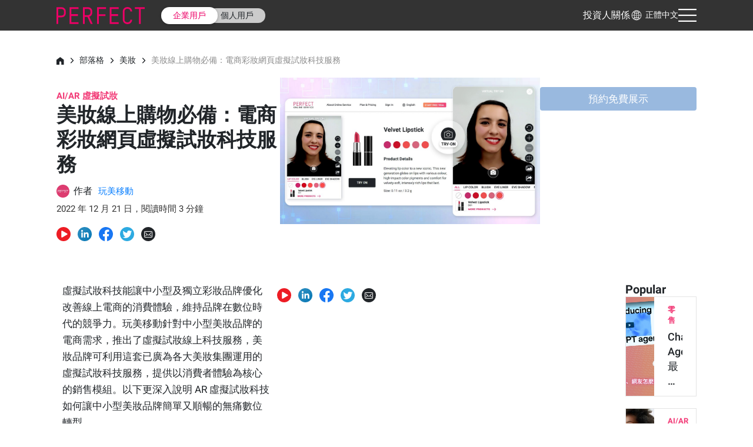

--- FILE ---
content_type: text/html
request_url: https://www.perfectcorp.com/zh-tw/business/blog/makeup/best-virtual-makeup-try-on-online-service
body_size: 16344
content:
<!DOCTYPE html><html data-react-helmet="lang" lang="en"><!--<![endif]--><head><meta charset="utf-8"><link href="/favicon.ico" rel="icon" type="image/x-icon" sizes="96x96"><link href="/favicon.png" rel="icon" type="image/png" sizes="32x32"><link href="/square_logo_pf.png" rel="icon" type="image/png" sizes="200x200"><link href="/apple-touch-icon.png" rel="apple-touch-icon" sizes="180×180"><link href="/manifest.json" rel="manifest"><link href="https://fonts.googleapis.com/css2?family=Noto+Sans+TC:wght@300;400;500;700;900&display=swap" rel="stylesheet" crossorigin=""><style>@media screen and (min-width:431px){.pf-root-hidden{display:none}}</style><style id="enFont">@font-face{font-family:Roboto;font-style:normal;font-weight:300;font-display:swap;src:url(https://fonts.gstatic.com/s/roboto/v27/KFOlCnqEu92Fr1MmSU5fBBc4AMP6lQ.woff2) format('woff2')}@font-face{font-family:Roboto;font-style:normal;font-weight:400;font-display:swap;src:url(https://fonts.gstatic.com/s/roboto/v27/KFOmCnqEu92Fr1Mu4mxKKTU1Kg.woff2) format('woff2')}@font-face{font-family:Roboto;font-style:normal;font-weight:500;font-display:swap;src:url(https://fonts.gstatic.com/s/roboto/v27/KFOlCnqEu92Fr1MmEU9fBBc4AMP6lQ.woff2) format('woff2')}@font-face{font-family:Roboto;font-style:normal;font-weight:700;font-display:swap;src:url(https://fonts.gstatic.com/s/roboto/v27/KFOlCnqEu92Fr1MmWUlfBBc4AMP6lQ.woff2) format('woff2')}@font-face{font-family:Roboto;font-style:normal;font-weight:900;font-display:swap;src:url(https://fonts.gstatic.com/s/roboto/v27/KFOlCnqEu92Fr1MmYUtfBBc4AMP6lQ.woff2) format('woff2')}.async-hide{opacity:0!important}</style><meta content="width=device-width,initial-scale=1,user-scalable=1" name="viewport"><meta content="a8fcpgtax0t2vutdcao5ec3c7ku5pj" name="facebook-domain-verification"><meta content="85e567057763047a305d0de3d48a3e5683474d000cf963a306c6789902b61cc8" name="ahrefs-site-verification"><link href="https://dev.visualwebsiteoptimizer.com" rel="preconnect"><title>美妝線上購物必備：電商彩妝網頁虛擬試妝科技服務</title><link href="https://d3ss46vukfdtpo.cloudfront.net/static/css/821.7159322c.chunk.css" rel="stylesheet"><link href="https://d3ss46vukfdtpo.cloudfront.net/static/css/main.03c00cd1.chunk.css" rel="stylesheet"><link href="https://d3ss46vukfdtpo.cloudfront.net/static/css/356.bde8e153.chunk.css" rel="stylesheet" type="text/css"><link href="https://d3ss46vukfdtpo.cloudfront.net/static/css/blog-post.0afcd77b.chunk.css" rel="stylesheet" type="text/css"><link href="https://d3ss46vukfdtpo.cloudfront.net/static/css/874.de6b5970.chunk.css" rel="stylesheet" type="text/css"><link href="https://d3ss46vukfdtpo.cloudfront.net/static/css/21.de6298ee.chunk.css" rel="stylesheet" type="text/css"><link href="https://d3ss46vukfdtpo.cloudfront.net/static/css/825.11b88937.chunk.css" rel="stylesheet" type="text/css"><link href="https://d3ss46vukfdtpo.cloudfront.net/static/css/layout-footer4business.36687588.chunk.css" rel="stylesheet" type="text/css"><link href="https://www.perfectcorp.com/zh-tw/business/blog/makeup/best-virtual-makeup-try-on-online-service" rel="canonical" data-react-helmet="true"><meta content="Perfect Corp" data-react-helmet="true" name="author"><meta content="美妝線上購物必備：電商彩妝網頁虛擬試妝科技服務" data-react-helmet="true" name="title"><meta content="PERFECT" data-react-helmet="true" property="og:site_name"><meta content="https://plugins-media.makeupar.com/smb/blog/post/2022-10-24/3d2ccb24-bc20-4312-89f8-9ac6c99f6652.jpg" data-react-helmet="true" name="image"><meta content="玩美移動針對中小型美妝品牌的電商需求，推出了虛擬試妝線上科技服務，美妝品牌可利用這套已廣為各大美妝集團運用的虛擬試妝科技服務，提供以消費者體驗為核心的銷售模組。" data-react-helmet="true" name="description"><meta content="玩美移動針對中小型美妝品牌的電商需求，推出了虛擬試妝線上科技服務，美妝品牌可利用這套已廣為各大美妝集團運用的虛擬試妝科技服務，提供以消費者體驗為核心的銷售模組。" data-react-helmet="true" property="og:description"><meta content="美妝線上購物必備：電商彩妝網頁虛擬試妝科技服務" data-react-helmet="true" property="og:title"><meta content="https://plugins-media.makeupar.com/smb/blog/post/2022-10-24/3d2ccb24-bc20-4312-89f8-9ac6c99f6652.jpg" data-react-helmet="true" property="og:image"><meta content="https://www.perfectcorp.com/zh-tw/business/blog/makeup/best-virtual-makeup-try-on-online-service" data-react-helmet="true" property="og:url"><meta content="article" data-react-helmet="true" property="og:type"><style data-emotion=""></style></head><body pf-prerender-data="true"><noscript><iframe height="0" id="tag-manager" src="https://www.googletagmanager.com/ns.html?id=GTM-K6L9D76&gtm_auth=&gtm_preview=&gtm_cookies_win=x" style="display:none;visibility:hidden" width="0"></iframe></noscript><noscript>You need to enable JavaScript to run this app.</noscript><div id="root"><div id="prc-1-1" data-prerendered-border="true"><div></div><div class="pf-language fade-header v1" style="position:sticky"><div class="pf-header v1"><div class="pf-layout-container pf-header-container" style="max-width:none" id=""><div class="pf-header__left"><div class="pf-header__logo"><span class="helper"></span><a href="/zh-tw/business" target="_self"><img src="https://d3ss46vukfdtpo.cloudfront.net/static/media/PERFECT_logo_newcolor.ff00d06d.svg" alt="logo"></a></div><div class="pf-header__menus"><a href="/zh-tw/business" target="_self" class="pf-header__menu pf-header__menu--active gtm_business_header_business_zh_TW v1">企業用戶 </a><a href="/zh-tw/consumer" target="_self" class="pf-header__menu gtm_business_header_consumer_zh_TW v1">個人用戶</a></div></div><div class="pf-header__right" style="flex-grow:0"><a href="https://ir.perfectcorp.com/" target="_self" class="pf-header__investors" rel="noopener noreferrer">投資人關係</a><div class="pf-header__language"><div class="pf-content-popupmenu1 pf-content-popupmenu1--white"><a role="button" tabindex="0"><div class="pf-header__language"><span class="helper"></span><img src="https://d3ss46vukfdtpo.cloudfront.net/static/media/icon_language.ae1ef10b.svg" alt="" height="22" width="22"> <span>正體中文</span></div></a></div></div><div><div><div class="pf-header__mobile-menus-icon"><span class="helper"></span><img src="https://d3ss46vukfdtpo.cloudfront.net/static/media/menu_white.25669d04.svg" alt="" height="22" width="31"></div></div><div style="display:none"><div class="pf-content-popupmenu2__overlay"><div class="pf-header-mobile-business-menus"><div class="pf-header-mobile-business-menus__item"><img src="https://d3ss46vukfdtpo.cloudfront.net/static/media/icon_search.7dbcc5ef.svg" alt="" class="pf-header-mobile-search--icon"><input class="pf-header-mobile-search" name="search" placeholder="關鍵字搜尋" type="text"></div><div><div class="pf-header-mobile-business-menus__item">企業方案<div class="pf-header-mobile-business-menus__arrow grey"></div></div><div style="display:none"><div class="pf-subheader-menu" style="width:100vw;padding-bottom:0"><div class="pf-subheader-menu--container"><div class="pf-subheader-menu__left"><div class="mobile-business-menu__title">服務</div><div style="display:block"><div class="pf-subheader-menu__menus" style="flex-basis:20%"><div><div class="pf-subheader-pop-menu__subtitle">彩妝</div></div><div><a href="/zh-tw/business/products/virtual-makeup" target="_self" class="pf-subheader-menu__link">AI 虛擬試妝</a></div><div><a href="/zh-tw/business/products/youcam-tutorial" target="_self" class="pf-subheader-menu__link">YouCam 玩美彩妝教學</a></div><div><a href="/zh-tw/business/products/ai-makeup-transfer" target="_self" class="pf-subheader-menu__link">AI 仿妝</a></div><div><a href="/zh-tw/business/products/ai-shade-finder" target="_self" class="pf-subheader-menu__link">AI 膚色分析及粉底選色</a></div><div><a href="/zh-tw/business/products/virtual-background" target="_self" class="pf-subheader-menu__link">AI 虛擬背景</a></div><div><div class="pf-subheader-pop-menu__subtitle">智慧對話式 AI</div></div><div><a href="/zh-tw/business/products/beauty-agent-ai-beauty-advisor" target="_self" class="pf-subheader-menu__link">玩美 AI 智慧美麗助理</a></div><div class="pf-arrow-link--block"><div></div></div></div><div class="pf-subheader-menu__menus" style="flex-basis:20%"><div><div class="pf-subheader-pop-menu__subtitle">臉部檢測</div></div><div><a href="/zh-tw/business/products/ai-skin-diagnostic" target="_self" class="pf-subheader-menu__link">AI 膚質檢測</a></div><div><a href="/zh-tw/business/products/ai-skin-analysis-validator" target="_self" class="pf-subheader-menu__link">AI 批量膚質分析</a></div><div><a href="/zh-tw/business/products/ai-skin-emulation" target="_self" class="pf-subheader-menu__link">AI 膚況模擬</a></div><div><a href="/zh-tw/business/products/ai-face-analyzer" target="_self" class="pf-subheader-menu__link">AI 臉部分析</a></div><div><a href="/zh-tw/business/products/ai-shade-finder" target="_self" class="pf-subheader-menu__link">AI 膚色分析及粉底選色</a></div><div><a href="/zh-tw/business/products/face-reshaping" target="_self" class="pf-subheader-menu__link">AI 醫美模擬</a></div><div><a href="/zh-tw/business/products/fitzpatrick-skin-types" target="_self" class="pf-subheader-menu__link">AI 菲茨派屈克膚質類型分析</a></div><div><a href="/zh-tw/business/products/ai-personality" target="_self" class="pf-subheader-menu__link">AI 性格與人格特質分析</a></div><div class="pf-arrow-link--block"><div></div></div></div><div class="pf-subheader-menu__menus" style="flex-basis:20%"><div><div class="pf-subheader-pop-menu__subtitle">髮型</div></div><div><a href="/zh-tw/business/products/live-hair-color" target="_self" class="pf-subheader-menu__link">AI 虛擬染髮</a></div><div><a href="/zh-tw/business/products/virtual-hairstyles" target="_self" class="pf-subheader-menu__link">AI 虛擬髮型</a></div><div><a href="/zh-tw/business/products/hair-type-analysis" target="_self" class="pf-subheader-menu__link">AI 髮質檢測</a></div><div><a href="/zh-tw/business/products/hair-length-analysis" target="_self" class="pf-subheader-menu__link">AI 頭髮長度分析</a></div><div><a href="/zh-tw/business/products/frizzy-hair-analyzer" target="_self" class="pf-subheader-menu__link">AI 毛躁髮質分析</a></div><div><a href="/zh-tw/business/products/hair-density-test-analysis" target="_self" class="pf-subheader-menu__link">AI 髮量密度分析</a></div><div><div class="pf-subheader-pop-menu__subtitle">指甲</div></div><div><a href="/zh-tw/business/products/ai-nail-color" target="_self" class="pf-subheader-menu__link">AI 虛擬美甲</a></div><div class="pf-arrow-link--block"><div></div></div></div><div class="pf-subheader-menu__menus" style="flex-basis:20%"><div><div class="pf-subheader-pop-menu__subtitle">精品珠寶與腕錶</div></div><div><a href="/zh-tw/business/products/3d-viewer-virtual-try-on" target="_self" class="pf-subheader-menu__link">3D 預覽 ＆ 3D 客製化建模工具</a></div><div><a href="/zh-tw/business/campaign/3d-vto-format" target="_self" class="pf-subheader-menu__link">3D VTO 檔案格式</a></div><div><a href="/zh-tw/business/products/ar-virtual-ring" target="_self" class="pf-subheader-menu__link">AI 虛擬戒指</a></div><div><a href="/zh-tw/business/products/ar-bracelet" target="_self" class="pf-subheader-menu__link">AI 虛擬手環</a></div><div><a href="/zh-tw/business/products/ar-watch" target="_self" class="pf-subheader-menu__link">AI 虛擬腕錶</a></div><div><a href="/zh-tw/business/products/ar-virtual-earrings" target="_self" class="pf-subheader-menu__link">AI 虛擬耳環</a></div><div><a href="/zh-tw/business/products/ai-virtual-necklace" target="_self" class="pf-subheader-menu__link">AI 虛擬項鍊</a></div><div class="pf-arrow-link--block"><div></div></div></div><div class="pf-subheader-menu__menus" style="flex-basis:20%"><div><div class="pf-subheader-pop-menu__subtitle">眼鏡</div></div><div><a href="/zh-tw/business/products/eye-wear" target="_self" class="pf-subheader-menu__link">AI 虛擬眼鏡</a></div><div><div class="pf-subheader-pop-menu__subtitle">時尚精品配件</div></div><div><a href="/zh-tw/business/products/ai-clothes-changer" target="_self" class="pf-subheader-menu__link">AI 虛擬換裝</a></div><div><a href="/zh-tw/business/products/ar-scarf-try-on-online" target="_self" class="pf-subheader-menu__link">AR 虛擬試圍巾</a></div><div><a href="/zh-tw/business/products/ar-bags-virtual-try-on" target="_self" class="pf-subheader-menu__link">AR 虛擬試包</a></div><div><a href="/zh-tw/business/products/augmented-reality-shoes" target="_self" class="pf-subheader-menu__link">AR 虛擬試鞋</a></div><div><a href="/zh-tw/business/products/ar-virtual-accessories" target="_self" class="pf-subheader-menu__link">AI 虛擬頭飾與帽子</a></div><div><div class="pf-subheader-pop-menu__subtitle">男士理容</div></div><div><a href="/zh-tw/business/products/ai-beard-dye" target="_self" class="pf-subheader-menu__link">AI 虛擬鬍鬚造型與染色</a></div><div class="pf-arrow-link--block"><div></div></div></div></div><div class="pf-subheader-menu__button-wrapper"><a href="/zh-tw/business/contact-us/sales" target="_self" class="pf-btn pf-pink-btn pf-square-btn pf-full-btn--mb pf-subheader-menu__button" rel="" id="" style="padding:0 40px">聯絡專屬顧問</a><a href="/zh-tw/business/showcase/skincare/home" target="_self" class="pf-btn pf-white-btn pf-square-btn pf-full-btn--mb pf-subheader-menu__button" rel="" id="" style="padding:0 40px">立即線上試用</a><a href="/zh-tw/business/solutions/enterprise" target="_self" class="pf-arrow-link--block" rel=""><div>查看全部解決方案</div><img src="https://d3ss46vukfdtpo.cloudfront.net/static/media/arrow.aa50316d.svg" alt=""></a></div></div></div></div></div></div><div><div class="pf-header-mobile-business-menus__item">線上虛擬試用組件<div class="pf-header-mobile-business-menus__arrow grey"></div></div><div style="display:none"><div class="pf-subheader-menu pf-subheader-smb-menu--container"><div class="pf-subheader-smb-left-menu--container"><div class="pf-subheader-menu--title">自助式科技服務</div><div class="pf-subheader-menu--desc">提供自助式 AR 虛擬試妝和 AI 肌膚檢測科技服務，以提高客戶互動率和轉換率</div><div class="pf-subheader-menu--card-container"><a href="/zh-tw/business/solutions/online-service/makeup" target="_self" class=""><div class="pf-subheader-menu--card-icon"></div><div class="pf-subheader-menu--card-mobile"><div class="pf-subheader-menu--card-title">虛擬試妝</div><div class="pf-subheader-menu--card-desc">以網頁模組和網頁插件，將虛擬試妝科技服務嵌入您的電商網站上。</div></div></a><a href="/zh-tw/business/solutions/online-service/eye-wear" target="_self" class=""><div class="pf-subheader-menu--card-icon"></div><div class="pf-subheader-menu--card-mobile"><div class="pf-subheader-menu--card-title">虛擬眼鏡試戴</div><div class="pf-subheader-menu--card-desc">整合我們的虛擬眼鏡試戴網頁模組和網頁插件，以提高銷售轉換率</div></div></a><a href="/zh-tw/business/solutions/online-service/skincare-pro" target="_self" class=""><div class="pf-subheader-menu--card-icon"></div><div class="pf-subheader-menu--card-mobile"><div class="pf-subheader-menu--card-title">膚質分析</div><div class="pf-subheader-menu--card-desc">在iPad上提供 AI 肌膚檢測科技服務，為客戶提供個人化的肌膚保養建議</div><div class="pf-subheader-menu--card-cta-desc">立即啟用免費試用</div></div></a><a href="/zh-tw/business/solutions/online-service/aesthetic-simulation" target="_self" class=""><div class="pf-subheader-menu--card-icon"></div><div class="pf-subheader-menu--card-mobile"><div class="pf-subheader-menu--card-title">美容模擬</div><div class="pf-subheader-menu--card-desc">專為肌膚專業量身訂製的 AI 美容模擬科技服務</div></div></a></div></div><div class="smb-menu--divider"></div><div class="pf-subheader-smb-right-menu--container"><div class="pf-subheader-menu--title">立即啟用免費試用</div><div class="pf-subheader-menu--desc pf-subheader-menu--desc2">以 AI、AR 科技服務建構美妝、時尚購物體驗新未來！</div><a href="https://www.perfectcorp.com/business/showcase/online-service/" target="_blank" class="pf-subheader-menu--demostore-menu-container" rel="noopener noreferrer"><div class="pf-subheader-menu--demostore-menu-icon" style="background-image:url(https://plugins-media.makeupar.com/smb/story/2024-10-08/ee813852-5115-4c14-8f46-0f19725fff1f.png)"></div><div class="pf-subheader-menu--demostore-menu-label">虛擬試妝</div><img src="https://plugins-media.makeupar.com/smb/story/2023-01-30/4308e7d9-88cb-46f4-9872-3f5415f6e8d0.png" alt="" height="24" width="24"></a><a href="https://www.perfectcorp.com/business/showcase/online-service/eye-wear" target="_blank" class="pf-subheader-menu--demostore-menu-container" rel="noopener noreferrer"><div class="pf-subheader-menu--demostore-menu-icon" style="background-image:url(https://plugins-media.makeupar.com/smb/story/2024-10-08/99445251-a639-477a-8aba-91233a34e01f.png)"></div><div class="pf-subheader-menu--demostore-menu-label">虛擬眼鏡試戴</div><img src="https://plugins-media.makeupar.com/smb/story/2023-01-30/4308e7d9-88cb-46f4-9872-3f5415f6e8d0.png" alt="" height="24" width="24"></a><a href="/zh-tw/business/user/free-trial?functionType=SKINCARE_PRO&solutionType=SKIN_ANALYSIS" target="_blank" class="pf-subheader-menu--demostore-menu-container"><div class="pf-subheader-menu--demostore-menu-icon" style="background-image:url(https://plugins-media.makeupar.com/smb/story/2024-10-08/e7254dab-5cb1-4aa4-a2d4-81f0b56ca94e.png)"></div><div class="pf-subheader-menu--demostore-menu-label">肌膚檢測<div class="pf-subheader-menu--demostore-menu-promotion-label">【全新更新】</div></div><img src="https://plugins-media.makeupar.com/smb/story/2023-01-30/4308e7d9-88cb-46f4-9872-3f5415f6e8d0.png" alt="" height="24" width="24"></a><a href="/zh-tw/business/user/free-trial?functionType=SKINCARE_PRO&solutionType=AESTHETIC_SIMULATION" target="_blank" class="pf-subheader-menu--demostore-menu-container"><div class="pf-subheader-menu--demostore-menu-icon" style="background-image:url(https://plugins-media.makeupar.com/smb/story/2024-10-08/828ddd65-e059-45ed-b850-51944be7afc4.png)"></div><div class="pf-subheader-menu--demostore-menu-label">美容模擬</div><img src="https://plugins-media.makeupar.com/smb/story/2023-01-30/4308e7d9-88cb-46f4-9872-3f5415f6e8d0.png" alt="" height="24" width="24"></a></div></div></div></div><div><div class="pf-header-mobile-business-menus__item">科技<div class="pf-header-mobile-business-menus__arrow grey"></div></div><div class="pf-header-mobile-business-menus__subitem-category pf-header-mobile-business-menus--collapse"><a href="/zh-tw/business/technologies/agile-hand-tracking" target="_self"><span class="agileFace--registered">AgileHand<i style="display:inline-block;transform:scale(.7);font-style:normal;vertical-align:super;position:relative;right:2px;line-height:1">TM</i></span></a></div><div class="pf-header-mobile-business-menus__subitem-category pf-header-mobile-business-menus--collapse"><a href="/zh-tw/business/technologies/makeup-ar" target="_self">AR上妝</a></div><div class="pf-header-mobile-business-menus__subitem-category pf-header-mobile-business-menus--collapse"><a href="/zh-tw/business/technologies/live-3d-face-ar" target="_self">3D實時試妝</a></div><div class="pf-header-mobile-business-menus__subitem-category pf-header-mobile-business-menus--collapse"><a href="/zh-tw/business/technologies/skincare-ar" target="_self">肌膚檢測</a></div><div class="pf-header-mobile-business-menus__subitem-category pf-header-mobile-business-menus--collapse"><a href="/zh-tw/business/technologies/face-ai" target="_self">臉部AI</a></div></div><div class="pf-header-mobile-business-menus__item">線上體驗</div><div><div class="pf-header-mobile-business-menus__item">更多資訊<div class="pf-header-mobile-business-menus__arrow grey"></div></div><div style="display:none"><div class="pf-subheader-pop-menu" style="width:100vw;padding:0"><div class="pf-layout-container pf-subheader-pop-menu__container" id=""><div class="subheader-resources__left"><div class="subheader-resources__featured"><a href="/zh-tw/business/blog/general/the-complete-guide-to-beauty-tech" target="_self" class="subheader-resources__featured__img" style="background-image:url(https://plugins-media.makeupar.com/smb/story/2024-01-26/ff150b47-54e7-4820-8dea-497da6543a49.jpg)"></a><div class="subheader-resources__featured__text"><div><div class="subheader-resources__featured__type">熱門部落格文章</div><a href="/zh-tw/business/blog/general/the-complete-guide-to-beauty-tech" target="_self" class="subheader-resources__featured__title">美妝科技：2025 年趨勢報告</a></div><a href="/zh-tw/business/blog" target="_self" class="subheader-resources__featured__link">更多部落格文章 ></a></div></div><div class="subheader-resources__featured"><a href="/zh-tw/business/video/76" target="_self" class="subheader-resources__featured__img" style="background-image:url(https://plugins-media.makeupar.com/smb/story/2022-01-26/6e58686b-9de4-42f0-a7c2-690bf963a365.png)"></a><div class="subheader-resources__featured__text"><div><div class="subheader-resources__featured__type">熱門影片</div><a href="/zh-tw/business/video/76" target="_self" class="subheader-resources__featured__title">新世代AI 肌膚檢測科技服務</a></div><a href="/zh-tw/business/videos" target="_self" class="subheader-resources__featured__link">更多影片 ></a></div></div></div><div class="pf-subheader-pop-menu__right subheader-resources__right"><div class="pf-subheader-pop-menu__menus subheader-resources__group"><div><a href="/zh-tw/business/videos" target="_self" class="subheader-resources__link">影片介紹</a></div><div><a href="/zh-tw/business/blog/1" target="_self" class="subheader-resources__link">部落格</a></div><div><a href="/zh-tw/business/news/list" target="_self" class="subheader-resources__link">媒體中心</a></div><div><a href="/zh-tw/business/successstory/list" target="_self" class="subheader-resources__link">成功案例</a></div><div><a href="/zh-tw/business/partners" target="_self" class="subheader-resources__link">玩美策略夥伴</a></div></div><div class="pf-subheader-pop-menu__menus subheader-resources__group"><div><a href="/zh-tw/business/global-beauty-tech-forum" target="_self" class="subheader-resources__link">Global Beauty & Fashion AI Forum</a></div><div><a href="/zh-tw/business/color-list" target="_self" class="subheader-resources__link">美妝趨勢報告</a></div></div></div></div></div></div></div><div class="pf-header-mobile-business-menus__item"><a href="https://yce.perfectcorp.com/zh-tw/ai-api?utm_source=PF_site&utm_medium=PF_home" target="_blank">AI API</a></div><div class="pf-header-mobile-business-menus__item"><a href="/zh-tw/business/blog/1" target="_self">部落格</a></div><div class="pf-header-mobile-business-menus__item"><a href="https://ir.perfectcorp.com/" target="_self" rel="noopener noreferrer">投資人關係</a></div><div class="pf-header-mobile-business-menus__item"><a href="/zh-tw/business/user/sign-in" target="_self">登入</a></div></div></div><div class="pf-content-popupmenu2__container"></div></div></div></div></div></div><div class="multiple-buttons--container" style="display:none"><div class="pf-layout-container pf-layout-container--mobile multiple-buttons--container-mb" id=""><div class="product-floating--title">Explore Solutions:</div><div class="product-floating--active-btn"><div></div><img src="https://d3ss46vukfdtpo.cloudfront.net/static/media/btn_arrow_right.531a1ddd.svg" alt="" style="transform:rotate(0)"></div></div><div class="product-floating--banner-divider"></div></div></div><div class="floating-buttons-container floating-buttons-container--inactive" id="floatingbuttons"><div class="go-contact-btn-container"><a href="/zh-tw/business/contact-us/sales" target="_self" class="go-contact-btn"></a></div><div class="pf-language go-demo-btn--container"><div class="go-demo-text"><div>TRY-ON</div></div></div></div><div class="pf-language"><div style="background-color:#fff"><div style="position:relative"><div></div><div id="postStart"></div><div class="pf-layout-container blog-post" id="blog-post"><div><div class="blog-breadcrumb-container"><a href="/zh-tw/business" target="_self"><svg class="blog-breadcrumb-icon" fill="none" height="14" viewBox="0 0 14 14" width="14"><path clip-rule="evenodd" d="M6.78788 0L0 5.09091V14H5.25V9.625C5.25 8.6585 6.0335 7.875 7 7.875C7.9665 7.875 8.75 8.6585 8.75 9.625V14H13.5758V5.09091L6.78788 0Z" fill="#212529" fill-rule="evenodd"></path></svg></a><img src="https://d3ss46vukfdtpo.cloudfront.net/static/media/btn_arrow_right.531a1ddd.svg" alt="" class="blog-breadcrumb-arrow"><a href="/zh-tw/business/blog" target="_self">部落格</a><img src="https://d3ss46vukfdtpo.cloudfront.net/static/media/btn_arrow_right.531a1ddd.svg" alt="" class="blog-breadcrumb-arrow"><a href="/zh-tw/business/blog/makeup" target="_self">美妝</a><img src="https://d3ss46vukfdtpo.cloudfront.net/static/media/btn_arrow_right.531a1ddd.svg" alt="" class="blog-breadcrumb-arrow"><div class="blog-breadcrumb-text">美妝線上購物必備：電商彩妝網頁虛擬試妝科技服務</div></div><div class="blog-post__header"><div class="blog-post__header-info"><div><div class="blog-post__title__block"><div class="blog-post__title__topic">AI/AR 虛擬試妝</div><h1 class="blog-post__title">美妝線上購物必備：電商彩妝網頁虛擬試妝科技服務</h1></div></div><div><div class="blog-post__authors"><div><div class="blog-post__author"><img src="https://plugins-media.makeupar.com/smb/blog/author/2022-09-28/355756ff-c445-46e1-b73e-6da5cf92a8f8.png" alt="author">作者<a href="/zh-tw/business/blog/author/玩美-移動" target="_self"><span class="blog-post__author-name">玩美移動</span></a></div></div></div><div class="blog-post__time">2022 年 12 月 21 日，閱讀時間 3 分鐘</div></div><div style="margin:20px 0"><div class="media-container"><a href="https://www.youtube.com/channel/UC7GeoFYO277cNdRa_k8TWug" target="_blank" class="social-media-logo"><img src="https://d3ss46vukfdtpo.cloudfront.net/static/media/YT_icon.81cb2f6b.svg" alt="yt" height="24" width="24"></a><div class="social-media-logo"><img src="https://d3ss46vukfdtpo.cloudfront.net/static/media/SNS_icon_linkedin.52126a3e.svg" alt="linkedin_share" height="24" width="24"></div><div class="social-media-logo"><img src="https://d3ss46vukfdtpo.cloudfront.net/static/media/SNS_icon_fb.c4037afc.svg" alt="facebook_share" height="24" width="24"></div><div class="social-media-logo"><img src="https://d3ss46vukfdtpo.cloudfront.net/static/media/SNS_icon_twitter.b9489b2a.svg" alt="twitter_share" height="24" width="24"></div><a href="mailto:?subject=Article Share: 美妝線上購物必備：電商彩妝網頁虛擬試妝科技服務&body=%E7%BE%8E%E5%A6%9D%E7%B7%9A%E4%B8%8A%E8%B3%BC%E7%89%A9%E5%BF%85%E5%82%99%EF%BC%9A%E9%9B%BB%E5%95%86%E5%BD%A9%E5%A6%9D%E7%B6%B2%E9%A0%81%E8%99%9B%E6%93%AC%E8%A9%A6%E5%A6%9D%E7%A7%91%E6%8A%80%E6%9C%8D%E5%8B%99%20%7C%20PERFECT%0A%0A%E7%8E%A9%E7%BE%8E%E7%A7%BB%E5%8B%95%E9%87%9D%E5%B0%8D%E4%B8%AD%E5%B0%8F%E5%9E%8B%E7%BE%8E%E5%A6%9D%E5%93%81%E7%89%8C%E7%9A%84%E9%9B%BB%E5%95%86%E9%9C%80%E6%B1%82%EF%BC%8C%E6%8E%A8%E5%87%BA%E4%BA%86%E8%99%9B%E6%93%AC%E8%A9%A6%E5%A6%9D%E7%B7%9A%E4%B8%8A%E7%A7%91%E6%8A%80%E6%9C%8D%E5%8B%99%EF%BC%8C%E7%BE%8E%E5%A6%9D%E5%93%81%E7%89%8C%E5%8F%AF%E5%88%A9%E7%94%A8%E9%80%99%E5%A5%97%E5%B7%B2%E5%BB%A3%E7%82%BA%E5%90%84%E5%A4%A7%E7%BE%8E%E5%A6%9D%E9%9B%86%E5%9C%98%E9%81%8B%E7%94%A8%E7%9A%84%E8%99%9B%E6%93%AC%E8%A9%A6%E5%A6%9D%E7%A7%91%E6%8A%80%E6%9C%8D%E5%8B%99%EF%BC%8C%E6%8F%90%E4%BE%9B%E4%BB%A5%E6%B6%88%E8%B2%BB%E8%80%85%E9%AB%94%E9%A9%97%E7%82%BA%E6%A0%B8%E5%BF%83%E7%9A%84%E9%8A%B7%E5%94%AE%E6%A8%A1%E7%B5%84%E3%80%82%0A%0Ahttps%3A%2F%2Fwww.perfectcorp.com%2Fzh-tw%2Fbusiness%2Fblog%2Fmakeup%2Fbest-virtual-makeup-try-on-online-service%3Futm_source%3Dnews-share%26utm_medium%3Demail" target="_blank" class="social-media-logo" rel="noopener noreferrer"><img src="https://d3ss46vukfdtpo.cloudfront.net/static/media/btn_blog_mail.a9a33dd0.svg" alt="email_share" height="24" width="24"></a></div></div></div><div class="blog-post__cover"><picture><source srcset="https://plugins-media.makeupar.com/smb/blog/post/2022-10-24/3d2ccb24-bc20-4312-89f8-9ac6c99f6652.jpg" type="image/jpeg"><img src="https://plugins-media.makeupar.com/smb/blog/post/2022-10-24/3d2ccb24-bc20-4312-89f8-9ac6c99f6652.jpg" alt="電商彩妝網頁虛擬試妝" style="height:auto" rel="preload"></picture></div><div class="text-center"><a href="https://www.perfectcorp.com/zh-tw/business/contact-us/sales" target="_self" rel="noopener noreferrer"><button class="blog-post-body__cta_cover_button" id="coverButton" style="background-color:#99b9df;color:#fff">預約免費展示</button></a></div></div></div><div><div class="blog-post-body"><div class="blog-post-body__main-content"><div><p style='font-family:roboto,-apple-system,blinkmacsystemfont,"segoe ui","",oxygen,ubuntu,cantarell,"fira sans","droid sans","helvetica neue",sans-serif;line-height:28px;font-size:17px'>虛擬試妝科技能讓中小型及獨立彩妝品牌優化改善線上電商的消費體驗，維持品牌在數位時代的競爭力。玩美移動針對中小型美妝品牌的電商需求，推出了虛擬試妝線上科技服務，美妝品牌可利用這套已廣為各大美妝集團運用的虛擬試妝科技服務，提供以消費者體驗為核心的銷售模組。以下更深入說明 AR 虛擬試妝科技如何讓中小型美妝品牌簡單又順暢的無痛數位轉型。<br style='font-family:roboto,-apple-system,blinkmacsystemfont,"segoe ui","",oxygen,ubuntu,cantarell,"fira sans","droid sans","helvetica neue",sans-serif;line-height:28px;font-size:17px'></p><h2 style='font-family:roboto,-apple-system,blinkmacsystemfont,"segoe ui","",oxygen,ubuntu,cantarell,"fira sans","droid sans","helvetica neue",sans-serif;line-height:28px;font-size:26px;font-weight:500;margin-bottom:1rem'>什麼是虛擬試妝科技？</h2><p style='font-family:roboto,-apple-system,blinkmacsystemfont,"segoe ui","",oxygen,ubuntu,cantarell,"fira sans","droid sans","helvetica neue",sans-serif;line-height:28px;font-size:17px'><video autoplay loop playsinline="" preload="true" style='max-width:100%;max-height:100%;font-family:roboto,-apple-system,blinkmacsystemfont,"segoe ui","",oxygen,ubuntu,cantarell,"fira sans","droid sans","helvetica neue",sans-serif;line-height:28px;font-size:17px'><source type="video/mp4" src="https://plugins-media.makeupar.com/smb/blog/media/2022-12-22/02c366fe-96b4-40ba-9449-63f4838db00b.mp4"><br style='font-family:roboto,-apple-system,blinkmacsystemfont,"segoe ui","",oxygen,ubuntu,cantarell,"fira sans","droid sans","helvetica neue",sans-serif;line-height:28px;font-size:17px'></video><br style='font-family:roboto,-apple-system,blinkmacsystemfont,"segoe ui","",oxygen,ubuntu,cantarell,"fira sans","droid sans","helvetica neue",sans-serif;line-height:28px;font-size:17px'></p><p style='font-family:roboto,-apple-system,blinkmacsystemfont,"segoe ui","",oxygen,ubuntu,cantarell,"fira sans","droid sans","helvetica neue",sans-serif;line-height:28px;font-size:17px'>玩美移動的創新<a href="/zh-tw/business/products/virtual-makeup" style='text-decoration:none;font-family:roboto,-apple-system,blinkmacsystemfont,"segoe ui","",oxygen,ubuntu,cantarell,"fira sans","droid sans","helvetica neue",sans-serif;line-height:28px;width:auto;margin:auto;padding:0;font-size:17px'>虛擬試妝科技服務</a>讓消費者能方便、即時地體驗各種不同的彩妝產品類別。</p><h3 style='font-family:roboto,-apple-system,blinkmacsystemfont,"segoe ui","",oxygen,ubuntu,cantarell,"fira sans","droid sans","helvetica neue",sans-serif;line-height:28px;font-size:24px;font-weight:500'>中小型、獨立美妝品牌發展電商必備最具彈性的虛擬試妝科技服務</h3><p style='font-family:roboto,-apple-system,blinkmacsystemfont,"segoe ui","",oxygen,ubuntu,cantarell,"fira sans","droid sans","helvetica neue",sans-serif;line-height:28px;font-size:17px'>這套全新推出「網頁虛擬試妝組件」讓中小型美妝品牌可提供消費者購買前在線上虛擬試妝的數位消費體驗。<br style='font-family:roboto,-apple-system,blinkmacsystemfont,"segoe ui","",oxygen,ubuntu,cantarell,"fira sans","droid sans","helvetica neue",sans-serif;line-height:28px;font-size:17px'>這樣的虛擬試妝科技可直接整合內嵌在品牌電商網站上的 iFrame 組件及行動應用程式（App），如此一來，消費者在品牌的各平台上都能享受極擬真的虛擬試妝體驗。</p><h3 style='font-family:roboto,-apple-system,blinkmacsystemfont,"segoe ui","",oxygen,ubuntu,cantarell,"fira sans","droid sans","helvetica neue",sans-serif;line-height:28px;font-size:24px;font-weight:500'>虛擬試妝適用的美妝品類別<br style='font-family:roboto,-apple-system,blinkmacsystemfont,"segoe ui","",oxygen,ubuntu,cantarell,"fira sans","droid sans","helvetica neue",sans-serif;line-height:28px;font-size:17px'></h3><p style='font-family:roboto,-apple-system,blinkmacsystemfont,"segoe ui","",oxygen,ubuntu,cantarell,"fira sans","droid sans","helvetica neue",sans-serif;line-height:28px;font-size:17px'>網頁虛擬試妝組件適用的彩妝類別包含：<br style='font-family:roboto,-apple-system,blinkmacsystemfont,"segoe ui","",oxygen,ubuntu,cantarell,"fira sans","droid sans","helvetica neue",sans-serif;line-height:28px;font-size:17px'></p><ul style='font-family:roboto,-apple-system,blinkmacsystemfont,"segoe ui","",oxygen,ubuntu,cantarell,"fira sans","droid sans","helvetica neue",sans-serif;line-height:28px;font-size:17px'><li style='font-family:roboto,-apple-system,blinkmacsystemfont,"segoe ui","",oxygen,ubuntu,cantarell,"fira sans","droid sans","helvetica neue",sans-serif;line-height:28px;font-size:17px'>唇膏</li><li style='font-family:roboto,-apple-system,blinkmacsystemfont,"segoe ui","",oxygen,ubuntu,cantarell,"fira sans","droid sans","helvetica neue",sans-serif;line-height:28px;font-size:17px'>腮紅</li><li style='font-family:roboto,-apple-system,blinkmacsystemfont,"segoe ui","",oxygen,ubuntu,cantarell,"fira sans","droid sans","helvetica neue",sans-serif;line-height:28px;font-size:17px'>眼線</li><li style='font-family:roboto,-apple-system,blinkmacsystemfont,"segoe ui","",oxygen,ubuntu,cantarell,"fira sans","droid sans","helvetica neue",sans-serif;line-height:28px;font-size:17px'>眼影</li><li style='font-family:roboto,-apple-system,blinkmacsystemfont,"segoe ui","",oxygen,ubuntu,cantarell,"fira sans","droid sans","helvetica neue",sans-serif;line-height:28px;font-size:17px'>睫毛膏</li><li style='font-family:roboto,-apple-system,blinkmacsystemfont,"segoe ui","",oxygen,ubuntu,cantarell,"fira sans","droid sans","helvetica neue",sans-serif;line-height:28px;font-size:17px'>假睫毛</li><li style='font-family:roboto,-apple-system,blinkmacsystemfont,"segoe ui","",oxygen,ubuntu,cantarell,"fira sans","droid sans","helvetica neue",sans-serif;line-height:28px;font-size:17px'>底妝<br style='font-family:roboto,-apple-system,blinkmacsystemfont,"segoe ui","",oxygen,ubuntu,cantarell,"fira sans","droid sans","helvetica neue",sans-serif;line-height:28px;font-size:17px'></li></ul><p style='font-family:roboto,-apple-system,blinkmacsystemfont,"segoe ui","",oxygen,ubuntu,cantarell,"fira sans","droid sans","helvetica neue",sans-serif;line-height:28px;font-size:17px'>消費者可<strong style='font-family:roboto,-apple-system,blinkmacsystemfont,"segoe ui","",oxygen,ubuntu,cantarell,"fira sans","droid sans","helvetica neue",sans-serif;line-height:28px;font-weight:600;font-size:17px'>自行調整每一項虛擬美妝品的呈現色調、質地及濃淡</strong>，完全模擬實際使用彩妝品情況。</p><br style='font-family:roboto,-apple-system,blinkmacsystemfont,"segoe ui","",oxygen,ubuntu,cantarell,"fira sans","droid sans","helvetica neue",sans-serif;line-height:28px;font-size:17px'><h4 style='font-family:roboto,-apple-system,blinkmacsystemfont,"segoe ui","",oxygen,ubuntu,cantarell,"fira sans","droid sans","helvetica neue",sans-serif;line-height:28px;font-size:22px;font-weight:500'><span style='background-color:#c9daf8;font-family:roboto,-apple-system,blinkmacsystemfont,"segoe ui","",oxygen,ubuntu,cantarell,"fira sans","droid sans","helvetica neue",sans-serif;font-size:inherit;line-height:inherit'><strong style='font-family:roboto,-apple-system,blinkmacsystemfont,"segoe ui","",oxygen,ubuntu,cantarell,"fira sans","droid sans","helvetica neue",sans-serif;line-height:28px;font-weight:600;font-size:17px'>多種妝法及質地選擇</strong></span></h4><p style='font-family:roboto,-apple-system,blinkmacsystemfont,"segoe ui","",oxygen,ubuntu,cantarell,"fira sans","droid sans","helvetica neue",sans-serif;line-height:28px;font-size:17px'>消費者可瀏覽超過 <strong style='font-family:roboto,-apple-system,blinkmacsystemfont,"segoe ui","",oxygen,ubuntu,cantarell,"fira sans","droid sans","helvetica neue",sans-serif;line-height:28px;font-weight:600;font-size:17px'>40 種睫毛樣式</strong>，而專攻眼影、擁有許多種眼影盤產品的獨立美妝品牌，也可在這裡找到超過 <strong style='font-family:roboto,-apple-system,blinkmacsystemfont,"segoe ui","",oxygen,ubuntu,cantarell,"fira sans","droid sans","helvetica neue",sans-serif;line-height:28px;font-weight:600;font-size:17px'>170 種虛擬眼影</strong>可供選擇。</p><p style='font-family:roboto,-apple-system,blinkmacsystemfont,"segoe ui","",oxygen,ubuntu,cantarell,"fira sans","droid sans","helvetica neue",sans-serif;line-height:28px;font-size:17px'><video autoplay loop playsinline="" preload="true" style='max-width:100%;max-height:100%;font-family:roboto,-apple-system,blinkmacsystemfont,"segoe ui","",oxygen,ubuntu,cantarell,"fira sans","droid sans","helvetica neue",sans-serif;line-height:28px;font-size:17px'><source type="video/mp4" src="https://plugins-media.makeupar.com/smb/blog/media/2022-12-22/2bbbc7d5-9c19-4280-a48b-16fdfefb2c27.mp4"><br style='font-family:roboto,-apple-system,blinkmacsystemfont,"segoe ui","",oxygen,ubuntu,cantarell,"fira sans","droid sans","helvetica neue",sans-serif;line-height:28px;font-size:17px'></video><br style='font-family:roboto,-apple-system,blinkmacsystemfont,"segoe ui","",oxygen,ubuntu,cantarell,"fira sans","droid sans","helvetica neue",sans-serif;line-height:28px;font-size:17px'></p><p style='font-family:roboto,-apple-system,blinkmacsystemfont,"segoe ui","",oxygen,ubuntu,cantarell,"fira sans","droid sans","helvetica neue",sans-serif;line-height:28px;font-size:17px'>消費者可自行選擇<strong style='font-family:roboto,-apple-system,blinkmacsystemfont,"segoe ui","",oxygen,ubuntu,cantarell,"fira sans","droid sans","helvetica neue",sans-serif;line-height:28px;font-weight:600;font-size:17px'>即時實鏡試妝</strong>、<strong style='font-family:roboto,-apple-system,blinkmacsystemfont,"segoe ui","",oxygen,ubuntu,cantarell,"fira sans","droid sans","helvetica neue",sans-serif;line-height:28px;font-weight:600;font-size:17px'>上傳照片套妝</strong>，<strong style='font-family:roboto,-apple-system,blinkmacsystemfont,"segoe ui","",oxygen,ubuntu,cantarell,"fira sans","droid sans","helvetica neue",sans-serif;line-height:28px;font-weight:600;font-size:17px'>或選擇內建模特兒圖片套妝</strong>的模式嘗試自己喜愛的彩妝品。<br style='font-family:roboto,-apple-system,blinkmacsystemfont,"segoe ui","",oxygen,ubuntu,cantarell,"fira sans","droid sans","helvetica neue",sans-serif;line-height:28px;font-size:17px'></p><p style='font-family:roboto,-apple-system,blinkmacsystemfont,"segoe ui","",oxygen,ubuntu,cantarell,"fira sans","droid sans","helvetica neue",sans-serif;line-height:28px;font-size:17px'>顧客可觀看<strong style='font-family:roboto,-apple-system,blinkmacsystemfont,"segoe ui","",oxygen,ubuntu,cantarell,"fira sans","droid sans","helvetica neue",sans-serif;line-height:28px;font-weight:600;font-size:17px'>套妝前後對比</strong>照，方便比對化妝前後的模擬效果。</p><p style='font-family:roboto,-apple-system,blinkmacsystemfont,"segoe ui","",oxygen,ubuntu,cantarell,"fira sans","droid sans","helvetica neue",sans-serif;line-height:28px;font-size:17px'>套妝後更有<strong style='font-family:roboto,-apple-system,blinkmacsystemfont,"segoe ui","",oxygen,ubuntu,cantarell,"fira sans","droid sans","helvetica neue",sans-serif;line-height:28px;font-weight:600;font-size:17px'>放大</strong>功能，讓消費者能看清楚局部妝感，更貼近真實上妝體驗。</p><p style="border:1px solid #000;text-align:center" class="strapi-banner-border" data-strapi-id="244" data-strapi-type="banners" data-strapi-vuid="b9a5201d-13c0-4186-b25c-1ea193d29d98"><strong style='display:block;margin-bottom:15px;font-family:roboto,-apple-system,blinkmacsystemfont,"segoe ui","",oxygen,ubuntu,cantarell,"fira sans","droid sans","helvetica neue",sans-serif;line-height:28px;font-weight:600;font-size:17px' class="strapi-not-show">Shared Materials by Strapi<br style='font-family:roboto,-apple-system,blinkmacsystemfont,"segoe ui","",oxygen,ubuntu,cantarell,"fira sans","droid sans","helvetica neue",sans-serif;line-height:28px;font-size:17px'><span style='font-weight:400;font-size:17px;font-family:roboto,-apple-system,blinkmacsystemfont,"segoe ui","",oxygen,ubuntu,cantarell,"fira sans","droid sans","helvetica neue",sans-serif;line-height:28px'>*Adjust the size of images ONLY. Please go to Strapi to edit the materials info.</span></strong><a href="https://www.perfectcorp.com/zh-tw/business/contact-us/sales" target="_blank" style="pointer-events:auto" rel="nofollow noopener noreferrer" data-strapi-link="b9a5201d-13c0-4186-b25c-1ea193d29d98"><img src="https://bcw-media.s3.ap-northeast-1.amazonaws.com/B2_B_CHT_freedemo_no_frame_84db38e373.png" alt="立即免費試用" class="" data-strapi-image="b9a5201d-13c0-4186-b25c-1ea193d29d98" loading="lazy" style="width:100%;height:auto;max-width:300px;visibility:visible;aspect-ratio:initial" title="立即免費試用"></a></p><p style='text-align:center;font-family:roboto,-apple-system,blinkmacsystemfont,"segoe ui","",oxygen,ubuntu,cantarell,"fira sans","droid sans","helvetica neue",sans-serif;line-height:28px;font-size:17px'>▲ 聯繫我們了解如何將虛擬試妝科技加入您的線上電商。</p><h2 style='font-family:roboto,-apple-system,blinkmacsystemfont,"segoe ui","",oxygen,ubuntu,cantarell,"fira sans","droid sans","helvetica neue",sans-serif;line-height:28px;font-size:26px;font-weight:500;margin-bottom:1rem'>AgileFace™ 臉部偵測科技提供最流暢的虛擬試妝體驗</h2><p style='font-family:roboto,-apple-system,blinkmacsystemfont,"segoe ui","",oxygen,ubuntu,cantarell,"fira sans","droid sans","helvetica neue",sans-serif;line-height:28px;font-size:17px'><a href="/zh-tw/business/contact-us/sales" target="_blank" style='font-family:roboto,-apple-system,blinkmacsystemfont,"segoe ui","",oxygen,ubuntu,cantarell,"fira sans","droid sans","helvetica neue",sans-serif;line-height:28px;width:auto;margin:auto;padding:0;font-size:17px'><img src="https://plugins-media.makeupar.com/smb/blog/post/2022-12-22/8a007e81-9991-48c0-b8ce-52071924af92.jpg" width="700px" style="width:100%;height:auto;max-width:700px;aspect-ratio:1.77665/1" loading="lazy"></a><br style='font-family:roboto,-apple-system,blinkmacsystemfont,"segoe ui","",oxygen,ubuntu,cantarell,"fira sans","droid sans","helvetica neue",sans-serif;line-height:28px;font-size:17px'></p><p style='font-family:roboto,-apple-system,blinkmacsystemfont,"segoe ui","",oxygen,ubuntu,cantarell,"fira sans","droid sans","helvetica neue",sans-serif;line-height:28px;font-size:17px'><a href="/zh-tw/business/technologies/agile-face" target="_blank" style='font-family:roboto,-apple-system,blinkmacsystemfont,"segoe ui","",oxygen,ubuntu,cantarell,"fira sans","droid sans","helvetica neue",sans-serif;line-height:28px;width:auto;margin:auto;padding:0;font-size:17px'>AgileFace™ 臉部偵測科技</a> 能提供中小型美妝品牌與產業領導者並駕齊驅的<strong style='font-family:roboto,-apple-system,blinkmacsystemfont,"segoe ui","",oxygen,ubuntu,cantarell,"fira sans","droid sans","helvetica neue",sans-serif;line-height:28px;font-weight:600;font-size:17px'>精準虛擬試妝</strong>科技服務。以 AI 技術為基礎的科技服務能為消費者帶來個人化購物體驗，優化數位消費流程。</p><p style='font-family:roboto,-apple-system,blinkmacsystemfont,"segoe ui","",oxygen,ubuntu,cantarell,"fira sans","droid sans","helvetica neue",sans-serif;line-height:28px;font-size:17px'>AgileFace™ 臉部偵測科技經證實為業界最佳技術：</p><ul style='font-family:roboto,-apple-system,blinkmacsystemfont,"segoe ui","",oxygen,ubuntu,cantarell,"fira sans","droid sans","helvetica neue",sans-serif;line-height:28px;font-size:17px'><li style='font-family:roboto,-apple-system,blinkmacsystemfont,"segoe ui","",oxygen,ubuntu,cantarell,"fira sans","droid sans","helvetica neue",sans-serif;line-height:28px;font-size:17px'>提升<strong style='font-family:roboto,-apple-system,blinkmacsystemfont,"segoe ui","",oxygen,ubuntu,cantarell,"fira sans","droid sans","helvetica neue",sans-serif;line-height:28px;font-weight:600;font-size:17px'> 200% 無顫動</strong> AR 性能表現</li><li style='font-family:roboto,-apple-system,blinkmacsystemfont,"segoe ui","",oxygen,ubuntu,cantarell,"fira sans","droid sans","helvetica neue",sans-serif;line-height:28px;font-size:17px'>提高<strong style='font-family:roboto,-apple-system,blinkmacsystemfont,"segoe ui","",oxygen,ubuntu,cantarell,"fira sans","droid sans","helvetica neue",sans-serif;line-height:28px;font-weight:600;font-size:17px'> 20% AR</strong> 覆蓋精準度</li><li style='font-family:roboto,-apple-system,blinkmacsystemfont,"segoe ui","",oxygen,ubuntu,cantarell,"fira sans","droid sans","helvetica neue",sans-serif;line-height:28px;font-size:17px'>提供消費者<strong style='font-family:roboto,-apple-system,blinkmacsystemfont,"segoe ui","",oxygen,ubuntu,cantarell,"fira sans","droid sans","helvetica neue",sans-serif;line-height:28px;font-weight:600;font-size:17px'>安全無慮</strong>的試妝平台</li><li style='font-family:roboto,-apple-system,blinkmacsystemfont,"segoe ui","",oxygen,ubuntu,cantarell,"fira sans","droid sans","helvetica neue",sans-serif;line-height:28px;font-size:17px'>打造適合<strong style='font-family:roboto,-apple-system,blinkmacsystemfont,"segoe ui","",oxygen,ubuntu,cantarell,"fira sans","droid sans","helvetica neue",sans-serif;line-height:28px;font-weight:600;font-size:17px'>各種性別、種族</strong>的試妝工具</li><li style='font-family:roboto,-apple-system,blinkmacsystemfont,"segoe ui","",oxygen,ubuntu,cantarell,"fira sans","droid sans","helvetica neue",sans-serif;line-height:28px;font-size:17px'>一站式<strong style='font-family:roboto,-apple-system,blinkmacsystemfont,"segoe ui","",oxygen,ubuntu,cantarell,"fira sans","droid sans","helvetica neue",sans-serif;line-height:28px;font-weight:600;font-size:17px'>高效能</strong>試妝體驗整合<br style='font-family:roboto,-apple-system,blinkmacsystemfont,"segoe ui","",oxygen,ubuntu,cantarell,"fira sans","droid sans","helvetica neue",sans-serif;line-height:28px;font-size:17px'></li></ul><p style='font-family:roboto,-apple-system,blinkmacsystemfont,"segoe ui","",oxygen,ubuntu,cantarell,"fira sans","droid sans","helvetica neue",sans-serif;line-height:28px;font-size:17px'>以上各項優勢能讓品牌提供消費者最準確且擬真的虛擬試妝工具。<br style='font-family:roboto,-apple-system,blinkmacsystemfont,"segoe ui","",oxygen,ubuntu,cantarell,"fira sans","droid sans","helvetica neue",sans-serif;line-height:28px;font-size:17px'></p><p style='font-family:roboto,-apple-system,blinkmacsystemfont,"segoe ui","",oxygen,ubuntu,cantarell,"fira sans","droid sans","helvetica neue",sans-serif;line-height:28px;font-size:17px'>消費者能透過虛擬試妝從各種角度預覽化妝品妝效，也因此能對自己的消費更有信心，並更願意重複回購。</p><p style="border:1px solid #000;text-align:center" class="strapi-banner-border" data-strapi-id="244" data-strapi-type="banners" data-strapi-vuid="b9a5201d-13c0-4186-b25c-1ea193d29d98"><strong style='display:block;margin-bottom:15px;font-family:roboto,-apple-system,blinkmacsystemfont,"segoe ui","",oxygen,ubuntu,cantarell,"fira sans","droid sans","helvetica neue",sans-serif;line-height:28px;font-weight:600;font-size:17px' class="strapi-not-show">Shared Materials by Strapi<br style='font-family:roboto,-apple-system,blinkmacsystemfont,"segoe ui","",oxygen,ubuntu,cantarell,"fira sans","droid sans","helvetica neue",sans-serif;line-height:28px;font-size:17px'><span style='font-weight:400;font-size:17px;font-family:roboto,-apple-system,blinkmacsystemfont,"segoe ui","",oxygen,ubuntu,cantarell,"fira sans","droid sans","helvetica neue",sans-serif;line-height:28px'>*Adjust the size of images ONLY. Please go to Strapi to edit the materials info.</span></strong><a href="https://www.perfectcorp.com/zh-tw/business/contact-us/sales" target="_blank" style="pointer-events:auto" rel="nofollow noopener noreferrer" data-strapi-link="b9a5201d-13c0-4186-b25c-1ea193d29d98"><img src="https://bcw-media.s3.ap-northeast-1.amazonaws.com/B2_B_CHT_freedemo_no_frame_84db38e373.png" alt="立即免費試用" class="" data-strapi-image="b9a5201d-13c0-4186-b25c-1ea193d29d98" loading="lazy" style="width:100%;height:auto;max-width:300px;visibility:visible;aspect-ratio:initial" title="立即免費試用"></a></p><p style='text-align:center;font-family:roboto,-apple-system,blinkmacsystemfont,"segoe ui","",oxygen,ubuntu,cantarell,"fira sans","droid sans","helvetica neue",sans-serif;line-height:28px;font-size:17px'>▲ 了解 AgileFace™ 臉部偵測科技如何運作。</p><h2 style='font-family:roboto,-apple-system,blinkmacsystemfont,"segoe ui","",oxygen,ubuntu,cantarell,"fira sans","droid sans","helvetica neue",sans-serif;line-height:28px;font-size:26px;font-weight:500;margin-bottom:1rem'>美妝品牌最簡易的虛擬試妝科技服務整合流程</h2><p style='font-family:roboto,-apple-system,blinkmacsystemfont,"segoe ui","",oxygen,ubuntu,cantarell,"fira sans","droid sans","helvetica neue",sans-serif;line-height:28px;font-size:17px'>玩美移動 <a href="/zh-tw/business/solutions/online-service" target="_blank" style='font-family:roboto,-apple-system,blinkmacsystemfont,"segoe ui","",oxygen,ubuntu,cantarell,"fira sans","droid sans","helvetica neue",sans-serif;line-height:28px;width:auto;margin:auto;padding:0;font-size:17px'>網頁虛擬試妝組件</a><strong style='font-family:roboto,-apple-system,blinkmacsystemfont,"segoe ui","",oxygen,ubuntu,cantarell,"fira sans","droid sans","helvetica neue",sans-serif;line-height:28px;font-weight:600;font-size:17px'>便捷設定</strong>讓中小型美妝品牌都能輕鬆上手。</p><p style='font-family:roboto,-apple-system,blinkmacsystemfont,"segoe ui","",oxygen,ubuntu,cantarell,"fira sans","droid sans","helvetica neue",sans-serif;line-height:28px;font-size:17px'>品牌可於幾分鐘內快速創建虛擬彩妝SKUs，這套 Widget 組件僅需<strong style='font-family:roboto,-apple-system,blinkmacsystemfont,"segoe ui","",oxygen,ubuntu,cantarell,"fira sans","droid sans","helvetica neue",sans-serif;line-height:28px;font-weight:600;font-size:17px'>最少的編碼</strong>即可完成。<span style='font-size:17px;font-family:roboto,-apple-system,blinkmacsystemfont,"segoe ui","",oxygen,ubuntu,cantarell,"fira sans","droid sans","helvetica neue",sans-serif;line-height:28px'> </span></p><h3 style='font-family:roboto,-apple-system,blinkmacsystemfont,"segoe ui","",oxygen,ubuntu,cantarell,"fira sans","droid sans","helvetica neue",sans-serif;line-height:28px;font-size:24px;font-weight:500'>如何創建虛擬產品 SKU？</h3><p style='font-family:roboto,-apple-system,blinkmacsystemfont,"segoe ui","",oxygen,ubuntu,cantarell,"fira sans","droid sans","helvetica neue",sans-serif;line-height:28px;font-size:17px'><video autoplay loop playsinline="" preload="true" style='max-width:100%;max-height:100%;font-family:roboto,-apple-system,blinkmacsystemfont,"segoe ui","",oxygen,ubuntu,cantarell,"fira sans","droid sans","helvetica neue",sans-serif;line-height:28px;font-size:17px'><source type="video/mp4" src="https://plugins-media.makeupar.com/smb/blog/media/2022-12-22/baf68477-9fc7-4f15-8daa-dc4e290e35e3.mp4"><br style='font-family:roboto,-apple-system,blinkmacsystemfont,"segoe ui","",oxygen,ubuntu,cantarell,"fira sans","droid sans","helvetica neue",sans-serif;line-height:28px;font-size:17px'></video><br style='font-family:roboto,-apple-system,blinkmacsystemfont,"segoe ui","",oxygen,ubuntu,cantarell,"fira sans","droid sans","helvetica neue",sans-serif;line-height:28px;font-size:17px'></p><p style='font-family:roboto,-apple-system,blinkmacsystemfont,"segoe ui","",oxygen,ubuntu,cantarell,"fira sans","droid sans","helvetica neue",sans-serif;line-height:28px;font-size:17px'>要在平台上創建 AR 虛擬產品 SKU，只須點按指定產品並加上相關資訊，就能完成。在此平台有一套邏輯清楚的商品系統，讓消費者能嘗試最精準的虛擬產品。<br style='font-family:roboto,-apple-system,blinkmacsystemfont,"segoe ui","",oxygen,ubuntu,cantarell,"fira sans","droid sans","helvetica neue",sans-serif;line-height:28px;font-size:17px'></p><h3 style='font-family:roboto,-apple-system,blinkmacsystemfont,"segoe ui","",oxygen,ubuntu,cantarell,"fira sans","droid sans","helvetica neue",sans-serif;line-height:28px;font-size:24px;font-weight:500'>最小化編碼工程<br style='font-family:roboto,-apple-system,blinkmacsystemfont,"segoe ui","",oxygen,ubuntu,cantarell,"fira sans","droid sans","helvetica neue",sans-serif;line-height:28px;font-size:17px'></h3><p style='font-family:roboto,-apple-system,blinkmacsystemfont,"segoe ui","",oxygen,ubuntu,cantarell,"fira sans","droid sans","helvetica neue",sans-serif;line-height:28px;font-size:17px'>系統會將自動生成的代碼段帶入整合，品牌僅需在要提供虛擬試妝的產品欄位複製貼上即可。</p><p style='font-family:roboto,-apple-system,blinkmacsystemfont,"segoe ui","",oxygen,ubuntu,cantarell,"fira sans","droid sans","helvetica neue",sans-serif;line-height:28px;font-size:17px'><a href="/zh-tw/business/contact-us/sales" target="_blank" style='font-family:roboto,-apple-system,blinkmacsystemfont,"segoe ui","",oxygen,ubuntu,cantarell,"fira sans","droid sans","helvetica neue",sans-serif;line-height:28px;width:auto;margin:auto;padding:0;font-size:17px'><img src="https://plugins-media.makeupar.com/smb/blog/post/2022-12-22/af3dfc65-8a26-43e4-98f4-7f5b40ed7e01.gif" width="700px" style="width:100%;height:auto;max-width:700px;aspect-ratio:1.77665/1" loading="lazy"></a><br style='font-family:roboto,-apple-system,blinkmacsystemfont,"segoe ui","",oxygen,ubuntu,cantarell,"fira sans","droid sans","helvetica neue",sans-serif;line-height:28px;font-size:17px'></p><p style="border:1px solid #000" class="strapi-banner-border" data-strapi-id="245" data-strapi-type="banners" data-strapi-vuid="ea63e7ea-a829-4374-97ac-009d7bdb385d"><strong style='display:block;margin-bottom:15px;font-family:roboto,-apple-system,blinkmacsystemfont,"segoe ui","",oxygen,ubuntu,cantarell,"fira sans","droid sans","helvetica neue",sans-serif;line-height:28px;font-weight:600;font-size:17px' class="strapi-not-show">Shared Materials by Strapi<br style='font-family:roboto,-apple-system,blinkmacsystemfont,"segoe ui","",oxygen,ubuntu,cantarell,"fira sans","droid sans","helvetica neue",sans-serif;line-height:28px;font-size:17px'><span style='font-weight:400;font-size:17px;font-family:roboto,-apple-system,blinkmacsystemfont,"segoe ui","",oxygen,ubuntu,cantarell,"fira sans","droid sans","helvetica neue",sans-serif;line-height:28px'>*Adjust the size of images ONLY. Please go to Strapi to edit the materials info.</span></strong><a href="https://www.perfectcorp.com/zh-tw/business/contact-us/sales" target="_blank" style="pointer-events:auto" rel="nofollow noopener noreferrer" data-strapi-link="ea63e7ea-a829-4374-97ac-009d7bdb385d"><img src="https://bcw-media.s3.ap-northeast-1.amazonaws.com/B2_B_CHT_freedemo_frame_a0852616f3.png" alt="立即免費試用" class="" data-strapi-image="ea63e7ea-a829-4374-97ac-009d7bdb385d" loading="lazy" style="width:100%;height:auto;max-width:700px;visibility:visible;aspect-ratio:initial" title="立即免費試用"></a></p><h3 style='font-family:roboto,-apple-system,blinkmacsystemfont,"segoe ui","",oxygen,ubuntu,cantarell,"fira sans","droid sans","helvetica neue",sans-serif;line-height:28px;font-size:24px;font-weight:500'>30 天免費試用</h3><p style='font-family:roboto,-apple-system,blinkmacsystemfont,"segoe ui","",oxygen,ubuntu,cantarell,"fira sans","droid sans","helvetica neue",sans-serif;line-height:28px;font-size:17px'>我們能理解規模不大的美妝品牌行銷預算也許無法和大型集團比擬做大規模的數位轉型，但玩美移動推出的「網頁虛擬試妝組件」讓品牌能有 30 天試用期，可利用免費試用期間理解這樣的虛擬試妝體驗能如何幫助拓展線上業務。<br style='font-family:roboto,-apple-system,blinkmacsystemfont,"segoe ui","",oxygen,ubuntu,cantarell,"fira sans","droid sans","helvetica neue",sans-serif;line-height:28px;font-size:17px'>完全透明、無隱藏費用的虛擬試妝科技服務，提供一個安全無虞的平台協助品牌提升消費者購物體驗。<br style='font-family:roboto,-apple-system,blinkmacsystemfont,"segoe ui","",oxygen,ubuntu,cantarell,"fira sans","droid sans","helvetica neue",sans-serif;line-height:28px;font-size:17px'><br style='font-family:roboto,-apple-system,blinkmacsystemfont,"segoe ui","",oxygen,ubuntu,cantarell,"fira sans","droid sans","helvetica neue",sans-serif;line-height:28px;font-size:17px'></p><p style='font-family:roboto,-apple-system,blinkmacsystemfont,"segoe ui","",oxygen,ubuntu,cantarell,"fira sans","droid sans","helvetica neue",sans-serif;line-height:28px;font-size:17px'>閱讀我們的<a href="/zh-tw/business/blog/success-story/an-inside-look-at-digital-innovation-at-the-estee-lauder-companies" target="_blank" style='font-family:roboto,-apple-system,blinkmacsystemfont,"segoe ui","",oxygen,ubuntu,cantarell,"fira sans","droid sans","helvetica neue",sans-serif;line-height:28px;width:auto;margin:auto;padding:0;font-size:17px'>美妝科技指南</a>了解虛擬試妝體驗能如何協助小型美妝品牌。</p><h2 style='font-family:roboto,-apple-system,blinkmacsystemfont,"segoe ui","",oxygen,ubuntu,cantarell,"fira sans","droid sans","helvetica neue",sans-serif;line-height:28px;font-size:26px;font-weight:500;margin-bottom:1rem'>為什麼美妝品牌都愛用虛擬試妝科技服務</h2><p style='font-family:roboto,-apple-system,blinkmacsystemfont,"segoe ui","",oxygen,ubuntu,cantarell,"fira sans","droid sans","helvetica neue",sans-serif;line-height:28px;font-size:17px'><a href="/zh-tw/business/contact-us/sales" target="_blank" style='font-family:roboto,-apple-system,blinkmacsystemfont,"segoe ui","",oxygen,ubuntu,cantarell,"fira sans","droid sans","helvetica neue",sans-serif;line-height:28px;width:auto;margin:auto;padding:0;font-size:17px'><img src="https://plugins-media.makeupar.com/smb/blog/post/2022-12-22/9071c4c3-0809-42bb-93fa-b691aee3d6d7.jpg" width="700px" style="width:100%;height:auto;max-width:700px;aspect-ratio:1.77665/1" loading="lazy"></a></p><p style="border:1px solid #000" class="strapi-banner-border" data-strapi-id="245" data-strapi-type="banners" data-strapi-vuid="ea63e7ea-a829-4374-97ac-009d7bdb385d"><a href="https://www.perfectcorp.com/zh-tw/business/contact-us/sales" target="_blank" style="pointer-events:auto" rel="nofollow noopener noreferrer"><strong style='display:block;margin-bottom:15px;font-family:roboto,-apple-system,blinkmacsystemfont,"segoe ui","",oxygen,ubuntu,cantarell,"fira sans","droid sans","helvetica neue",sans-serif;line-height:28px;font-weight:600;font-size:17px' class="strapi-not-show">Shared Materials by Strapi<br style='font-family:roboto,-apple-system,blinkmacsystemfont,"segoe ui","",oxygen,ubuntu,cantarell,"fira sans","droid sans","helvetica neue",sans-serif;line-height:28px;font-size:17px'><span style='font-weight:400;font-size:17px;font-family:roboto,-apple-system,blinkmacsystemfont,"segoe ui","",oxygen,ubuntu,cantarell,"fira sans","droid sans","helvetica neue",sans-serif;line-height:28px'>*Adjust the size of images ONLY. Please go to Strapi to edit the materials info.</span></strong></a><a href="https://www.perfectcorp.com/zh-tw/business/contact-us/sales" target="_blank" style="pointer-events:auto" rel="nofollow noopener noreferrer" data-strapi-link="ea63e7ea-a829-4374-97ac-009d7bdb385d"><img src="https://bcw-media.s3.ap-northeast-1.amazonaws.com/B2_B_CHT_freedemo_frame_a0852616f3.png" alt="立即免費試用" class="" data-strapi-image="ea63e7ea-a829-4374-97ac-009d7bdb385d" loading="lazy" style="max-width:100%;visibility:visible;width:100%;height:auto;aspect-ratio:initial" title="立即免費試用"></a></p><br style='font-family:roboto,-apple-system,blinkmacsystemfont,"segoe ui","",oxygen,ubuntu,cantarell,"fira sans","droid sans","helvetica neue",sans-serif;line-height:28px;font-size:17px'><p style='font-family:roboto,-apple-system,blinkmacsystemfont,"segoe ui","",oxygen,ubuntu,cantarell,"fira sans","droid sans","helvetica neue",sans-serif;line-height:28px;font-size:17px'>以顧客為中心所發展的虛擬試妝體驗同時也為品牌帶來許多優勢。<br style='font-family:roboto,-apple-system,blinkmacsystemfont,"segoe ui","",oxygen,ubuntu,cantarell,"fira sans","droid sans","helvetica neue",sans-serif;line-height:28px;font-size:17px'></p><h3 style='font-family:roboto,-apple-system,blinkmacsystemfont,"segoe ui","",oxygen,ubuntu,cantarell,"fira sans","droid sans","helvetica neue",sans-serif;line-height:28px;font-size:24px;font-weight:500'>降低退貨率</h3><p style='font-family:roboto,-apple-system,blinkmacsystemfont,"segoe ui","",oxygen,ubuntu,cantarell,"fira sans","droid sans","helvetica neue",sans-serif;line-height:28px;font-size:17px'>使用玩美移動 AI & AR 虛擬試妝科技服務的品牌表示，顧客購買前可虛擬試用產品妝感在自己臉上的樣子，因而降低了退貨率。顧客也因此對品牌更有信心，不會怕自己買到不適合自己膚色的妝品或發生選錯色號的狀況。<br style='font-family:roboto,-apple-system,blinkmacsystemfont,"segoe ui","",oxygen,ubuntu,cantarell,"fira sans","droid sans","helvetica neue",sans-serif;line-height:28px;font-size:17px'></p><h3 style='font-family:roboto,-apple-system,blinkmacsystemfont,"segoe ui","",oxygen,ubuntu,cantarell,"fira sans","droid sans","helvetica neue",sans-serif;line-height:28px;font-size:24px;font-weight:500'>探索更多商品</h3><p style='font-family:roboto,-apple-system,blinkmacsystemfont,"segoe ui","",oxygen,ubuntu,cantarell,"fira sans","droid sans","helvetica neue",sans-serif;line-height:28px;font-size:17px'>方便又有趣的虛擬試妝體驗讓消費者更願意在品牌網站上互動，並探索更多平常不容易嘗試的不同顏色、色調及質地。<br style='font-family:roboto,-apple-system,blinkmacsystemfont,"segoe ui","",oxygen,ubuntu,cantarell,"fira sans","droid sans","helvetica neue",sans-serif;line-height:28px;font-size:17px'></p><p style='font-family:roboto,-apple-system,blinkmacsystemfont,"segoe ui","",oxygen,ubuntu,cantarell,"fira sans","droid sans","helvetica neue",sans-serif;line-height:28px;font-size:17px'>玩美移動虛擬試妝科技可呈現：<br style='font-family:roboto,-apple-system,blinkmacsystemfont,"segoe ui","",oxygen,ubuntu,cantarell,"fira sans","droid sans","helvetica neue",sans-serif;line-height:28px;font-size:17px'></p><ul style='font-family:roboto,-apple-system,blinkmacsystemfont,"segoe ui","",oxygen,ubuntu,cantarell,"fira sans","droid sans","helvetica neue",sans-serif;line-height:28px;font-size:17px'><li style='font-family:roboto,-apple-system,blinkmacsystemfont,"segoe ui","",oxygen,ubuntu,cantarell,"fira sans","droid sans","helvetica neue",sans-serif;line-height:28px;font-size:17px'>不同角度的擬真妝感</li><li style='font-family:roboto,-apple-system,blinkmacsystemfont,"segoe ui","",oxygen,ubuntu,cantarell,"fira sans","droid sans","helvetica neue",sans-serif;line-height:28px;font-size:17px'>不同光線下的妝容呈現</li><li style='font-family:roboto,-apple-system,blinkmacsystemfont,"segoe ui","",oxygen,ubuntu,cantarell,"fira sans","droid sans","helvetica neue",sans-serif;line-height:28px;font-size:17px'>移動時顏色及質地的逼真呈現<br style='font-family:roboto,-apple-system,blinkmacsystemfont,"segoe ui","",oxygen,ubuntu,cantarell,"fira sans","droid sans","helvetica neue",sans-serif;line-height:28px;font-size:17px'></li></ul><h3 style='font-family:roboto,-apple-system,blinkmacsystemfont,"segoe ui","",oxygen,ubuntu,cantarell,"fira sans","droid sans","helvetica neue",sans-serif;line-height:28px;font-size:24px;font-weight:500'>可結合創意行銷活動的宣傳利器</h3><p style='font-family:roboto,-apple-system,blinkmacsystemfont,"segoe ui","",oxygen,ubuntu,cantarell,"fira sans","droid sans","helvetica neue",sans-serif;line-height:28px;font-size:17px'>非常擬真的虛擬試妝科技服務帶來更高的轉換率，不論是快速收集 Email 名單、特殊優惠或直接銷售轉換。此工具能建立消費信心，讓消費者持續回訪、互動及購買，並推薦給親朋好友。</p><p style="border:1px solid #000;text-align:center" class="strapi-banner-border" data-strapi-id="244" data-strapi-type="banners" data-strapi-vuid="b9a5201d-13c0-4186-b25c-1ea193d29d98"><strong style='display:block;margin-bottom:15px;font-family:roboto,-apple-system,blinkmacsystemfont,"segoe ui","",oxygen,ubuntu,cantarell,"fira sans","droid sans","helvetica neue",sans-serif;line-height:28px;font-weight:600;font-size:17px' class="strapi-not-show">Shared Materials by Strapi<br style='font-family:roboto,-apple-system,blinkmacsystemfont,"segoe ui","",oxygen,ubuntu,cantarell,"fira sans","droid sans","helvetica neue",sans-serif;line-height:28px;font-size:17px'><span style='font-weight:400;font-size:17px;font-family:roboto,-apple-system,blinkmacsystemfont,"segoe ui","",oxygen,ubuntu,cantarell,"fira sans","droid sans","helvetica neue",sans-serif;line-height:28px'>*Adjust the size of images ONLY. Please go to Strapi to edit the materials info.</span></strong><a href="https://www.perfectcorp.com/zh-tw/business/contact-us/sales" target="_blank" style="pointer-events:auto" rel="nofollow noopener noreferrer" data-strapi-link="b9a5201d-13c0-4186-b25c-1ea193d29d98"><img src="https://bcw-media.s3.ap-northeast-1.amazonaws.com/B2_B_CHT_freedemo_no_frame_84db38e373.png" alt="立即免費試用" class="" data-strapi-image="b9a5201d-13c0-4186-b25c-1ea193d29d98" loading="lazy" style="width:100%;height:auto;max-width:300px;visibility:visible;aspect-ratio:initial" title="立即免費試用"></a></p><p style='text-align:center;font-family:roboto,-apple-system,blinkmacsystemfont,"segoe ui","",oxygen,ubuntu,cantarell,"fira sans","droid sans","helvetica neue",sans-serif;line-height:28px;font-size:17px'>▲ 聯繫我們了解如何將虛擬試妝整合進您的電商業務。</p><h2 style='font-family:roboto,-apple-system,blinkmacsystemfont,"segoe ui","",oxygen,ubuntu,cantarell,"fira sans","droid sans","helvetica neue",sans-serif;line-height:28px;font-size:26px;font-weight:500;margin-bottom:1rem'>實際品牌案例：虛擬試妝科技能達到何種成效？</h2><p style='font-family:roboto,-apple-system,blinkmacsystemfont,"segoe ui","",oxygen,ubuntu,cantarell,"fira sans","droid sans","helvetica neue",sans-serif;line-height:28px;font-size:17px'>對許多獨立美妝品牌來說，虛擬試妝科技已顯著提升品牌銷售及顧客互動。整體來說，虛擬試妝科技服務已<a href="/zh-tw/business/blog/commerce/this-is-why-new-beauty-brands-should-adopt-ar-virtual-try-on" target="_blank" style='font-family:roboto,-apple-system,blinkmacsystemfont,"segoe ui","",oxygen,ubuntu,cantarell,"fira sans","droid sans","helvetica neue",sans-serif;line-height:28px;width:auto;margin:auto;padding:0;font-size:17px'>成為美妝產業進入數位世代的必需品</a>，對品牌及消費者的益處：</p><ul style='font-family:roboto,-apple-system,blinkmacsystemfont,"segoe ui","",oxygen,ubuntu,cantarell,"fira sans","droid sans","helvetica neue",sans-serif;line-height:28px;font-size:17px'><li style='font-family:roboto,-apple-system,blinkmacsystemfont,"segoe ui","",oxygen,ubuntu,cantarell,"fira sans","droid sans","helvetica neue",sans-serif;line-height:28px;font-size:17px'>個人化消費體驗</li><li style='font-family:roboto,-apple-system,blinkmacsystemfont,"segoe ui","",oxygen,ubuntu,cantarell,"fira sans","droid sans","helvetica neue",sans-serif;line-height:28px;font-size:17px'>適合各種規模的品牌</li><li style='font-family:roboto,-apple-system,blinkmacsystemfont,"segoe ui","",oxygen,ubuntu,cantarell,"fira sans","droid sans","helvetica neue",sans-serif;line-height:28px;font-size:17px'>提升銷售轉換率及購買信心</li><li style='font-family:roboto,-apple-system,blinkmacsystemfont,"segoe ui","",oxygen,ubuntu,cantarell,"fira sans","droid sans","helvetica neue",sans-serif;line-height:28px;font-size:17px'>吸引新客群</li><li style='font-family:roboto,-apple-system,blinkmacsystemfont,"segoe ui","",oxygen,ubuntu,cantarell,"fira sans","droid sans","helvetica neue",sans-serif;line-height:28px;font-size:17px'>跨渠道、高黏著度的消費體驗<br style='font-family:roboto,-apple-system,blinkmacsystemfont,"segoe ui","",oxygen,ubuntu,cantarell,"fira sans","droid sans","helvetica neue",sans-serif;line-height:28px;font-size:17px'><br style='font-family:roboto,-apple-system,blinkmacsystemfont,"segoe ui","",oxygen,ubuntu,cantarell,"fira sans","droid sans","helvetica neue",sans-serif;line-height:28px;font-size:17px'></li></ul><p style='font-family:roboto,-apple-system,blinkmacsystemfont,"segoe ui","",oxygen,ubuntu,cantarell,"fira sans","droid sans","helvetica neue",sans-serif;line-height:28px;font-size:17px'><a href="/zh-tw/business/contact-us/sales" target="_blank" style='font-family:roboto,-apple-system,blinkmacsystemfont,"segoe ui","",oxygen,ubuntu,cantarell,"fira sans","droid sans","helvetica neue",sans-serif;line-height:28px;width:auto;margin:auto;padding:0;font-size:17px'><img src="https://plugins-media.makeupar.com/smb/blog/post/2022-12-22/b437bc13-6b22-4b0e-b888-e354fd88c6e2.jpg" width="700px" style="width:100%;height:auto;max-width:700px;aspect-ratio:1.77665/1" loading="lazy"></a></p><p style="border:1px solid #000" class="strapi-banner-border" data-strapi-id="245" data-strapi-type="banners" data-strapi-vuid="ea63e7ea-a829-4374-97ac-009d7bdb385d"><a href="https://www.perfectcorp.com/zh-tw/business/contact-us/sales" target="_blank" style="pointer-events:auto" rel="nofollow noopener noreferrer"><strong style='display:block;margin-bottom:15px;font-family:roboto,-apple-system,blinkmacsystemfont,"segoe ui","",oxygen,ubuntu,cantarell,"fira sans","droid sans","helvetica neue",sans-serif;line-height:28px;font-weight:600;font-size:17px' class="strapi-not-show">Shared Materials by Strapi<br style='font-family:roboto,-apple-system,blinkmacsystemfont,"segoe ui","",oxygen,ubuntu,cantarell,"fira sans","droid sans","helvetica neue",sans-serif;line-height:28px;font-size:17px'><span style='font-weight:400;font-size:17px;font-family:roboto,-apple-system,blinkmacsystemfont,"segoe ui","",oxygen,ubuntu,cantarell,"fira sans","droid sans","helvetica neue",sans-serif;line-height:28px'>*Adjust the size of images ONLY. Please go to Strapi to edit the materials info.</span></strong></a><a href="https://www.perfectcorp.com/zh-tw/business/contact-us/sales" target="_blank" style="pointer-events:auto" rel="nofollow noopener noreferrer" data-strapi-link="ea63e7ea-a829-4374-97ac-009d7bdb385d"><img src="https://bcw-media.s3.ap-northeast-1.amazonaws.com/B2_B_CHT_freedemo_frame_a0852616f3.png" alt="立即免費試用" class="" data-strapi-image="ea63e7ea-a829-4374-97ac-009d7bdb385d" loading="lazy" style="width:100%;height:auto;max-width:704px;visibility:visible;aspect-ratio:initial" title="立即免費試用"></a></p><br style='font-family:roboto,-apple-system,blinkmacsystemfont,"segoe ui","",oxygen,ubuntu,cantarell,"fira sans","droid sans","helvetica neue",sans-serif;line-height:28px;font-size:17px'><p style='font-family:roboto,-apple-system,blinkmacsystemfont,"segoe ui","",oxygen,ubuntu,cantarell,"fira sans","droid sans","helvetica neue",sans-serif;line-height:28px;font-size:17px'></p><h3 style='font-family:roboto,-apple-system,blinkmacsystemfont,"segoe ui","",oxygen,ubuntu,cantarell,"fira sans","droid sans","helvetica neue",sans-serif;line-height:28px;font-size:24px;font-weight:500'>Kate Makeup Lab</h3><p style='font-family:roboto,-apple-system,blinkmacsystemfont,"segoe ui","",oxygen,ubuntu,cantarell,"fira sans","droid sans","helvetica neue",sans-serif;line-height:28px;font-size:17px'>虛擬試妝科技服務已幫助許多中小型品牌提升他們的業務，<a href="/zh-tw/business/successstory/detail/89" target="_blank" style='font-family:roboto,-apple-system,blinkmacsystemfont,"segoe ui","",oxygen,ubuntu,cantarell,"fira sans","droid sans","helvetica neue",sans-serif;line-height:28px;width:auto;margin:auto;padding:0;font-size:17px'>Kate Makeup Lab</a> 整合玩美移動虛擬試妝科技服務打造出 KATE SCAN，讓消費者可藉由虛擬試妝學習如何在現實生活中化妝。</p><p style='font-family:roboto,-apple-system,blinkmacsystemfont,"segoe ui","",oxygen,ubuntu,cantarell,"fira sans","droid sans","helvetica neue",sans-serif;line-height:28px;font-size:17px'>品牌消費者的反饋都非常正面，且品牌亦獲得<strong style='font-family:roboto,-apple-system,blinkmacsystemfont,"segoe ui","",oxygen,ubuntu,cantarell,"fira sans","droid sans","helvetica neue",sans-serif;line-height:28px;font-weight:600;font-size:17px'> 30 倍</strong>網站流量成長。<br style='font-family:roboto,-apple-system,blinkmacsystemfont,"segoe ui","",oxygen,ubuntu,cantarell,"fira sans","droid sans","helvetica neue",sans-serif;line-height:28px;font-size:17px'></p><h3 style='font-family:roboto,-apple-system,blinkmacsystemfont,"segoe ui","",oxygen,ubuntu,cantarell,"fira sans","droid sans","helvetica neue",sans-serif;line-height:28px;font-size:24px;font-weight:500'>tarte</h3><p style='font-family:roboto,-apple-system,blinkmacsystemfont,"segoe ui","",oxygen,ubuntu,cantarell,"fira sans","droid sans","helvetica neue",sans-serif;line-height:28px;font-size:17px'>同樣地，<a href="/zh-tw/business/successstory/tarte" target="_blank" style='font-family:roboto,-apple-system,blinkmacsystemfont,"segoe ui","",oxygen,ubuntu,cantarell,"fira sans","droid sans","helvetica neue",sans-serif;line-height:28px;width:auto;margin:auto;padding:0;font-size:17px'>tarte</a> 也發現虛擬試妝帶來多<strong style='font-family:roboto,-apple-system,blinkmacsystemfont,"segoe ui","",oxygen,ubuntu,cantarell,"fira sans","droid sans","helvetica neue",sans-serif;line-height:28px;font-weight:600;font-size:17px'> 30% </strong>的購物車率、使用虛擬試妝體驗的顧客消費提升<strong style='font-family:roboto,-apple-system,blinkmacsystemfont,"segoe ui","",oxygen,ubuntu,cantarell,"fira sans","droid sans","helvetica neue",sans-serif;line-height:28px;font-weight:600;font-size:17px'> 200%</strong>，以及網站停留時間多了<strong style='font-family:roboto,-apple-system,blinkmacsystemfont,"segoe ui","",oxygen,ubuntu,cantarell,"fira sans","droid sans","helvetica neue",sans-serif;line-height:28px;font-weight:600;font-size:17px'> 3 位數</strong>的成長。同時，因為有了線上底妝選色的虛擬試妝服務，尋求粉底選色服務的客服電話通數也有 <strong style='font-family:roboto,-apple-system,blinkmacsystemfont,"segoe ui","",oxygen,ubuntu,cantarell,"fira sans","droid sans","helvetica neue",sans-serif;line-height:28px;font-weight:600;font-size:17px'>2</strong><strong style='font-family:roboto,-apple-system,blinkmacsystemfont,"segoe ui","",oxygen,ubuntu,cantarell,"fira sans","droid sans","helvetica neue",sans-serif;line-height:28px;font-weight:600;font-size:17px'> 位數</strong>的下降。</p><h3 style='font-family:roboto,-apple-system,blinkmacsystemfont,"segoe ui","",oxygen,ubuntu,cantarell,"fira sans","droid sans","helvetica neue",sans-serif;line-height:28px;font-size:24px;font-weight:500'>e.l.f.</h3><p style='font-family:roboto,-apple-system,blinkmacsystemfont,"segoe ui","",oxygen,ubuntu,cantarell,"fira sans","droid sans","helvetica neue",sans-serif;line-height:28px;font-size:17px'><a href="/zh-tw/business/successstory/detail/21" target="_blank" style='font-family:roboto,-apple-system,blinkmacsystemfont,"segoe ui","",oxygen,ubuntu,cantarell,"fira sans","droid sans","helvetica neue",sans-serif;line-height:28px;width:auto;margin:auto;padding:0;font-size:17px'>e.l.f. </a>同樣也有 200% 銷售轉換率的提升，及導入虛擬試妝科技地第一季度即有 953,000 個虛擬試妝工作階段（sessions）。</p><p style='font-family:roboto,-apple-system,blinkmacsystemfont,"segoe ui","",oxygen,ubuntu,cantarell,"fira sans","droid sans","helvetica neue",sans-serif;line-height:28px;font-size:17px'>玩美移動「網頁虛擬試妝組件」讓消費者可盡情探索無限彩妝色彩及彩妝組合，同時亦能提升轉換率、提高銷售及增加互動。<br style='font-family:roboto,-apple-system,blinkmacsystemfont,"segoe ui","",oxygen,ubuntu,cantarell,"fira sans","droid sans","helvetica neue",sans-serif;line-height:28px;font-size:17px'></p><p style='font-family:roboto,-apple-system,blinkmacsystemfont,"segoe ui","",oxygen,ubuntu,cantarell,"fira sans","droid sans","helvetica neue",sans-serif;line-height:28px;font-size:17px'><a href="/zh-tw/business/user/free-trial" target="_blank" style='font-family:roboto,-apple-system,blinkmacsystemfont,"segoe ui","",oxygen,ubuntu,cantarell,"fira sans","droid sans","helvetica neue",sans-serif;line-height:28px;width:auto;margin:auto;padding:0;font-size:17px'>立即免費試用</a>或<a href="/zh-tw/business/contact-us/sales" target="_blank" style='font-family:roboto,-apple-system,blinkmacsystemfont,"segoe ui","",oxygen,ubuntu,cantarell,"fira sans","droid sans","helvetica neue",sans-serif;line-height:28px;width:auto;margin:auto;padding:0;font-size:17px'>與玩美移動客戶成功顧問聯繫</a>了解虛擬試妝科技服務能如何協助中小型美妝品牌數位轉型。</p><p style='font-family:roboto,-apple-system,blinkmacsystemfont,"segoe ui","",oxygen,ubuntu,cantarell,"fira sans","droid sans","helvetica neue",sans-serif;line-height:28px;font-size:17px'><a href="/zh-tw/business/contact-us/sales" target="_blank" style='font-family:roboto,-apple-system,blinkmacsystemfont,"segoe ui","",oxygen,ubuntu,cantarell,"fira sans","droid sans","helvetica neue",sans-serif;line-height:28px;width:auto;margin:auto;padding:0;font-size:17px'><img src="https://plugins-media.makeupar.com/smb/blog/post/2022-12-22/26095765-1dc5-4b2a-9334-d647abc38b6d.png" width="700px" style="width:100%;height:auto;max-width:700px;aspect-ratio:2.55474/1" loading="lazy"></a><br style='font-family:roboto,-apple-system,blinkmacsystemfont,"segoe ui","",oxygen,ubuntu,cantarell,"fira sans","droid sans","helvetica neue",sans-serif;line-height:28px;font-size:17px'></p><p style='font-family:roboto,-apple-system,blinkmacsystemfont,"segoe ui","",oxygen,ubuntu,cantarell,"fira sans","droid sans","helvetica neue",sans-serif;line-height:28px;font-size:17px'><a href="/zh-tw/business/contact-us/sales?numberOfEmployees=C999" target="_blank" style='font-family:roboto,-apple-system,blinkmacsystemfont,"segoe ui","",oxygen,ubuntu,cantarell,"fira sans","droid sans","helvetica neue",sans-serif;font-size:17px;color:#007bff;line-height:28px;width:auto;margin:auto;padding:0'><span style='font-weight:600;color:#212529;font-family:roboto,-apple-system,blinkmacsystemfont,"segoe ui","",oxygen,ubuntu,cantarell,"fira sans","droid sans","helvetica neue",sans-serif;line-height:28px'><br style='font-family:roboto,-apple-system,blinkmacsystemfont,"segoe ui","",oxygen,ubuntu,cantarell,"fira sans","droid sans","helvetica neue",sans-serif;line-height:28px;font-size:17px'></span></a></p><p style='font-family:roboto,-apple-system,blinkmacsystemfont,"segoe ui","",oxygen,ubuntu,cantarell,"fira sans","droid sans","helvetica neue",sans-serif;line-height:28px;font-size:17px'><a href="/zh-tw/business/contact-us/sales?numberOfEmployees=C999" target="_blank" style='font-family:roboto,-apple-system,blinkmacsystemfont,"segoe ui","",oxygen,ubuntu,cantarell,"fira sans","droid sans","helvetica neue",sans-serif;font-size:17px;color:#007bff;line-height:28px;width:auto;margin:auto;padding:0'><span style='font-weight:600;color:#212529;font-family:roboto,-apple-system,blinkmacsystemfont,"segoe ui","",oxygen,ubuntu,cantarell,"fira sans","droid sans","helvetica neue",sans-serif;line-height:28px;font-size:17px'>到玩美移動尋求專業諮詢，跟上美妝科技的潮流！</span></a><span style='color:#212529;font-family:roboto,-apple-system,blinkmacsystemfont,"segoe ui","",oxygen,ubuntu,cantarell,"fira sans","droid sans","helvetica neue",sans-serif;font-size:17px;font-weight:600;line-height:28px'><a href="/zh-tw/business/contact-us/sales" target="_blank" class="b2b_blog_text_cs" style='color:#007bff;font-family:roboto,-apple-system,blinkmacsystemfont,"segoe ui","",oxygen,ubuntu,cantarell,"fira sans","droid sans","helvetica neue",sans-serif;line-height:28px;width:auto;margin:auto;padding:0;font-size:17px'>聯繫我們</a>了解更多受到全球超過 400 個品牌信賴的美妝科技服務。</span></p><p style='margin-top:0;margin-bottom:1rem;border:1px solid #000;color:#212529;font-family:roboto,-apple-system,blinkmacsystemfont,"segoe ui","",oxygen,ubuntu,cantarell,"fira sans","droid sans","helvetica neue",sans-serif;font-style:normal;font-variant-ligatures:normal;font-variant-caps:normal;font-weight:400;letter-spacing:normal;orphans:2;text-align:left;text-indent:0;text-transform:none;white-space:normal;widows:2;word-spacing:0;-webkit-text-stroke-width:0;text-decoration-thickness:initial;text-decoration-style:initial;text-decoration-color:initial;font-size:16px;background-color:#fff;line-height:28px' class="strapi-banner-border" data-strapi-id="45" data-strapi-type="banners" data-strapi-vuid="54be7b8c-d377-4e6f-be90-a50b0e80a0af"><a href="https://www.perfectcorp.com/business/blog/general/the-complete-guide-to-beauty-tech" target="_blank" style="pointer-events:auto" rel="nofollow noopener noreferrer" data-strapi-link="54be7b8c-d377-4e6f-be90-a50b0e80a0af"><img src="https://bcw-media.s3.ap-northeast-1.amazonaws.com/cta_banner_changed_to_2025_ff186c830a.png" alt="Beauty Tech: The Complete Guide 2025" class="b2b_blog_banner_btm" data-strapi-image="54be7b8c-d377-4e6f-be90-a50b0e80a0af" loading="lazy" style="border-style:none;vertical-align:middle;width:100%;height:auto;max-width:500px;visibility:visible;aspect-ratio:initial" title="Beauty Tech: The Complete Guide 2025"></a></p><p style='margin-top:0;margin-bottom:1rem;color:#212529;font-family:roboto,-apple-system,blinkmacsystemfont,"segoe ui","",oxygen,ubuntu,cantarell,"fira sans","droid sans","helvetica neue",sans-serif;font-size:17px;font-style:normal;font-variant-ligatures:normal;font-variant-caps:normal;font-weight:400;letter-spacing:normal;orphans:2;text-align:left;text-indent:0;text-transform:none;white-space:normal;widows:2;word-spacing:0;-webkit-text-stroke-width:0;text-decoration-thickness:initial;text-decoration-style:initial;text-decoration-color:initial;background-color:#fff;line-height:28px'><br style='font-family:roboto,-apple-system,blinkmacsystemfont,"segoe ui","",oxygen,ubuntu,cantarell,"fira sans","droid sans","helvetica neue",sans-serif;line-height:28px;font-size:17px'></p><br style='font-family:roboto,-apple-system,blinkmacsystemfont,"segoe ui","",oxygen,ubuntu,cantarell,"fira sans","droid sans","helvetica neue",sans-serif;line-height:28px;font-size:17px'><p style='font-family:roboto,-apple-system,blinkmacsystemfont,"segoe ui","",oxygen,ubuntu,cantarell,"fira sans","droid sans","helvetica neue",sans-serif;line-height:28px'><br style='font-family:roboto,-apple-system,blinkmacsystemfont,"segoe ui","",oxygen,ubuntu,cantarell,"fira sans","droid sans","helvetica neue",sans-serif;line-height:28px;font-size:17px'></p><style style='font-family:roboto,-apple-system,blinkmacsystemfont,"segoe ui","",oxygen,ubuntu,cantarell,"fira sans","droid sans","helvetica neue",sans-serif;line-height:28px;font-size:17px'>h3{border-width:0 0 0 7px;border-color:#99b9df;border-style:solid;padding:3px 2px;margin:0 0 10px 0}h2{position:relative;padding:1rem .5rem}h2:after{position:absolute;bottom:0;left:0;width:100%;height:5px;content:'';background-image:-webkit-gradient(linear,left top,right top,from(#99b9df),to(#0f4d92));background-image:-webkit-linear-gradient(left,#99b9df 0,#99b9df 100%);background-image:linear-gradient(to right,#99b9df 0,#99b9df 100%)}</style></div><div></div><div class="blog-post--attr"><a href="/zh-tw/business/blog/ai-ar-makeup" target="_self" class="blog-search-header__tag"># AI/AR 虛擬試妝</a></div></div><div class="d-flex justify-content-start w-100"><div style="margin:10px 0 54px"><div class="media-container"><a href="https://www.youtube.com/channel/UC7GeoFYO277cNdRa_k8TWug" target="_blank" class="social-media-logo"><img src="https://d3ss46vukfdtpo.cloudfront.net/static/media/YT_icon.81cb2f6b.svg" alt="yt" height="24" width="24"></a><div class="social-media-logo"><img src="https://d3ss46vukfdtpo.cloudfront.net/static/media/SNS_icon_linkedin.52126a3e.svg" alt="linkedin_share" height="24" width="24"></div><div class="social-media-logo"><img src="https://d3ss46vukfdtpo.cloudfront.net/static/media/SNS_icon_fb.c4037afc.svg" alt="facebook_share" height="24" width="24"></div><div class="social-media-logo"><img src="https://d3ss46vukfdtpo.cloudfront.net/static/media/SNS_icon_twitter.b9489b2a.svg" alt="twitter_share" height="24" width="24"></div><a href="mailto:?subject=Article Share: 美妝線上購物必備：電商彩妝網頁虛擬試妝科技服務&body=%E7%BE%8E%E5%A6%9D%E7%B7%9A%E4%B8%8A%E8%B3%BC%E7%89%A9%E5%BF%85%E5%82%99%EF%BC%9A%E9%9B%BB%E5%95%86%E5%BD%A9%E5%A6%9D%E7%B6%B2%E9%A0%81%E8%99%9B%E6%93%AC%E8%A9%A6%E5%A6%9D%E7%A7%91%E6%8A%80%E6%9C%8D%E5%8B%99%20%7C%20PERFECT%0A%0A%E7%8E%A9%E7%BE%8E%E7%A7%BB%E5%8B%95%E9%87%9D%E5%B0%8D%E4%B8%AD%E5%B0%8F%E5%9E%8B%E7%BE%8E%E5%A6%9D%E5%93%81%E7%89%8C%E7%9A%84%E9%9B%BB%E5%95%86%E9%9C%80%E6%B1%82%EF%BC%8C%E6%8E%A8%E5%87%BA%E4%BA%86%E8%99%9B%E6%93%AC%E8%A9%A6%E5%A6%9D%E7%B7%9A%E4%B8%8A%E7%A7%91%E6%8A%80%E6%9C%8D%E5%8B%99%EF%BC%8C%E7%BE%8E%E5%A6%9D%E5%93%81%E7%89%8C%E5%8F%AF%E5%88%A9%E7%94%A8%E9%80%99%E5%A5%97%E5%B7%B2%E5%BB%A3%E7%82%BA%E5%90%84%E5%A4%A7%E7%BE%8E%E5%A6%9D%E9%9B%86%E5%9C%98%E9%81%8B%E7%94%A8%E7%9A%84%E8%99%9B%E6%93%AC%E8%A9%A6%E5%A6%9D%E7%A7%91%E6%8A%80%E6%9C%8D%E5%8B%99%EF%BC%8C%E6%8F%90%E4%BE%9B%E4%BB%A5%E6%B6%88%E8%B2%BB%E8%80%85%E9%AB%94%E9%A9%97%E7%82%BA%E6%A0%B8%E5%BF%83%E7%9A%84%E9%8A%B7%E5%94%AE%E6%A8%A1%E7%B5%84%E3%80%82%0A%0Ahttps%3A%2F%2Fwww.perfectcorp.com%2Fzh-tw%2Fbusiness%2Fblog%2Fmakeup%2Fbest-virtual-makeup-try-on-online-service%3Futm_source%3Dblog-share%26utm_medium%3Demail" target="_blank" class="social-media-logo" rel="noopener noreferrer"><img src="https://d3ss46vukfdtpo.cloudfront.net/static/media/btn_blog_mail.a9a33dd0.svg" alt="email_share" height="24" width="24"></a></div></div></div><div class="blog-post-body__popular"><div class="blog-post-body__popular-title">Popular</div><a href="/zh-tw/business/blog/retail/new-chatgpt-agent" target="_self"><div class="blog-card-hr__wrapper" style="margin:0 0 20px;width:100%;box-sizing:border-box" tabindex="0"><div class="blog-card-hr__image" style="background-image:url(https://plugins-media.makeupar.com/smb/blog/post/2025-07-18/e81478a5-85c6-4a64-a7a6-2bd87faf703d.jpg)"></div><div class="blog-card-hr__text"><div class="blog-card-hr__text__topic">零售</div><div class="blog-card-hr__text__title"><div>ChatGPT Agent最新總整理：功能亮點、應用場景、Reddit評…</div></div></div></div></a><a href="/zh-tw/business/blog/general/the-complete-guide-to-beauty-tech" target="_self"><div class="blog-card-hr__wrapper" style="margin:0 0 20px;width:100%;box-sizing:border-box" tabindex="0"><div class="blog-card-hr__image" style="background-image:url(https://plugins-media.makeupar.com/smb/blog/post/2025-06-13/cfc93e8a-291f-4bc5-b8af-a0be94b71094.jpg)"></div><div class="blog-card-hr__text"><div class="blog-card-hr__text__topic">AI/AR 虛擬試妝</div><div class="blog-card-hr__text__title"><div>2025美妝科技指南：完整解析AI & AR虛擬試妝、膚質分析與B…</div></div></div></div></a><a href="/zh-tw/business/blog/makeup/google-io-ai-clothes-try-on-for-brands" target="_self"><div class="blog-card-hr__wrapper" style="margin:0 0 20px;width:100%;box-sizing:border-box" tabindex="0"><div class="blog-card-hr__image" style="background-image:url(https://plugins-media.makeupar.com/smb/blog/post/2025-05-21/b8e67ec9-68e3-4736-9696-6eb4b86469d6.jpg)"></div><div class="blog-card-hr__text"><div class="blog-card-hr__text__topic">AI/AR 虛擬試妝</div><div class="blog-card-hr__text__title"><div>Google I/O 2025 AI 服裝技術：你的品牌今天就能擁有</div></div></div></div></a></div></div></div><div class="blog-post__footer" style=""><a href="/zh-tw/business/blog" target="_self" class="pf-btn pf-white-btn" style="padding:0 39px;margin:0 15px" id="">MORE POSTS</a></div></div><div class="blog-form"></div></div></div><section><div class="pf-language pf-footer"><div><div class="pf-footer__menus" style="box-sizing:border-box;visibility:visible"><div class="pf-footer__menus-menu"><div class="pf-footer-menus-menu-title" style="height:16px"><div>科技服務</div></div><div class="pf-footer-menus-menu-items"><div class="pf-footer__menus-menu-item"><div><a href="/zh-tw/business/products/virtual-makeup" target="_self"><div>AI 虛擬試妝</div></a></div></div><div class="pf-footer__menus-menu-item"><div><a href="/zh-tw/business/products/ai-shade-finder" target="_self"><div>AI 膚色分析及粉底選色</div></a></div></div><div class="pf-footer__menus-menu-item"><div><a href="/zh-tw/business/products/beauty-agent-ai-beauty-advisor" target="_self"><div>玩美 AI 智慧美麗助理</div></a></div></div><div class="pf-footer__menus-menu-item"><div><a href="/zh-tw/business/products/ai-skin-diagnostic" target="_self"><div>AI 膚質檢測</div></a></div></div><div class="pf-footer__menus-menu-item"><div><a href="/zh-tw/business/products/ai-skin-analysis-validator" target="_self"><div>AI 批量膚質分析</div></a></div></div><div class="pf-footer__menus-menu-item"><div><a href="/zh-tw/business/products/ai-skin-emulation" target="_self"><div>AI 膚況模擬</div></a></div></div><div class="pf-footer__menus-menu-item"><div><a href="/zh-tw/business/products/ai-face-analyzer" target="_self"><div>AI 臉部分析</div></a></div></div><div class="pf-footer__menus-menu-item"><div><a href="/zh-tw/business/products/face-reshaping" target="_self"><div>AI 醫美模擬</div></a></div></div><div class="pf-footer__menus-menu-item"><div><a href="/zh-tw/business/products/fitzpatrick-skin-types" target="_self"><div>AI 菲茨派屈克膚質類型分析</div></a></div></div><div class="pf-footer__menus-menu-item"><div><a href="/zh-tw/business/products/live-hair-color" target="_self"><div>AI 虛擬染髮</div></a></div></div></div></div><div class="pf-footer__menus-menu"><div class="pf-footer-menus-menu-title" style="height:16px"><span> </span></div><div class="pf-footer-menus-menu-items"><div class="pf-footer__menus-menu-item"><div><a href="/zh-tw/business/products/virtual-hairstyles" target="_self"><div>AI 虛擬髮型</div></a></div></div><div class="pf-footer__menus-menu-item"><div><a href="/zh-tw/business/products/frizzy-hair-analyzer" target="_self"><div>AI 毛躁髮質分析</div></a></div></div><div class="pf-footer__menus-menu-item"><div><a href="/zh-tw/business/products/hair-density-test-analysis" target="_self"><div>AI 髮量密度分析</div></a></div></div><div class="pf-footer__menus-menu-item"><div><a href="/zh-tw/business/products/ai-nail-color" target="_self"><div>AI 虛擬美甲</div></a></div></div><div class="pf-footer__menus-menu-item"><div><a href="/zh-tw/business/products/ar-virtual-ring" target="_self"><div>AI 虛擬戒指</div></a></div></div><div class="pf-footer__menus-menu-item"><div><a href="/zh-tw/business/products/ar-watch" target="_self"><div>AI 虛擬腕錶</div></a></div></div><div class="pf-footer__menus-menu-item"><div><a href="/zh-tw/business/products/ar-virtual-earrings" target="_self"><div>AI 虛擬耳環</div></a></div></div><div class="pf-footer__menus-menu-item"><div><a href="/zh-tw/business/products/eye-wear" target="_self"><div>AI 虛擬眼鏡</div></a></div></div><div class="pf-footer__menus-menu-item"><div><a href="/zh-tw/business/products/ai-clothes-changer" target="_self"><div>AI 虛擬換裝</div></a></div></div><div class="pf-footer__menus-menu-item"><div><a href="/zh-tw/business/products/augmented-reality-shoes" target="_self"><div>AR 虛擬試鞋</div></a></div></div></div></div><div class="pf-footer__menus-menu"><div class="pf-footer-menus-menu-title" style="height:16px"><div>線上虛擬試用組件</div></div><div class="pf-footer-menus-menu-items"><div class="pf-footer__menus-menu-item"><div><a href="/zh-tw/business/solutions/online-service/makeup" target="_self"><div>虛擬試妝</div></a></div></div><div class="pf-footer__menus-menu-item"><div><a href="/zh-tw/business/solutions/online-service/eye-wear" target="_self"><div>虛擬眼鏡試戴</div></a></div></div><div class="pf-footer__menus-menu-item"><div><a href="/zh-tw/business/solutions/online-service/skincare-pro" target="_self"><div>膚質分析</div></a></div></div><div class="pf-footer__menus-menu-item"><div><a href="/zh-tw/business/solutions/online-service/aesthetic-simulation" target="_self"><div>美容模擬</div></a></div></div></div></div><div class="pf-footer__menus-menu"><div class="pf-footer-menus-menu-title" style="height:16px"><div>科技</div></div><div class="pf-footer-menus-menu-items"><div class="pf-footer__menus-menu-item"><div><a href="/zh-tw/business/technologies/agile-hand-tracking" target="_self"><span class="agileFace--registered">AgileHand<i style="display:inline-block;transform:scale(.7);font-style:normal;vertical-align:super;position:relative;right:2px;line-height:1">TM</i></span></a></div></div><div class="pf-footer__menus-menu-item"><div><a href="/zh-tw/business/technologies/makeup-ar" target="_self"><div>AR上妝</div></a></div></div><div class="pf-footer__menus-menu-item"><div><a href="/zh-tw/business/technologies/live-3d-face-ar" target="_self"><div>3D實時試妝</div></a></div></div><div class="pf-footer__menus-menu-item"><div><a href="/zh-tw/business/technologies/skincare-ar" target="_self"><div>肌膚檢測</div></a></div></div><div class="pf-footer__menus-menu-item"><div><a href="/zh-tw/business/technologies/face-ai" target="_self"><div>臉部AI</div></a></div></div></div></div><div class="pf-footer__menus-menu"><div class="pf-footer-menus-menu-title" style="height:16px"><div>公司</div></div><div class="pf-footer-menus-menu-items"><div class="pf-footer__menus-menu-item"><div><a href="/zh-tw/business/info/aboutus" target="_self"><div>關於玩美移動</div></a></div></div><div class="pf-footer__menus-menu-item"><div><a href="/zh-tw/business/news/list" target="_self"><div>媒體中心</div></a></div></div><div class="pf-footer__menus-menu-item"><div><a href="/zh-tw/business/info/awards" target="_self"><div>國內外獲獎</div></a></div></div><div class="pf-footer__menus-menu-item"><div><a href="/zh-tw/business/contact-us/sales" target="_self"><div>聯繫我們</div></a></div></div><div class="pf-footer__menus-menu-item"><div><a href="/zh-tw/business/info/esg" target="_self"><div>企業社會責任</div></a></div></div><div class="pf-footer__menus-menu-item"><div><a href="/zh-tw/business/partners" target="_self"><div>玩美策略夥伴</div></a></div></div><div class="pf-footer__menus-menu-item"><a href="https://www.104.com.tw/company/1a2x6bjgwu" target="_blank" rel="noreferrer noopener"><div>加入玩美移動</div></a></div><div class="pf-footer__menus-menu-item"><div><a href="/zh-tw/business/compliance" target="_self"><div>產品安全性</div></a></div></div><div class="pf-footer__menus-menu-item"><div><a href="/zh-tw/business/accessibility-statement" target="_self"><div>無障礙聲明</div></a></div></div></div></div><div class="pf-footer__menus-menu"><div class="pf-footer-menus-menu-title" style="height:16px"><div>更多資訊</div></div><div class="pf-footer-menus-menu-items"><div class="pf-footer__menus-menu-item"><div><a href="/zh-tw/business/videos" target="_self"><div>影片介紹</div></a></div></div><div class="pf-footer__menus-menu-item"><div><a href="/zh-tw/business/blog/1" target="_self"><div>部落格</div></a></div></div><div class="pf-footer__menus-menu-item"><a href="https://yce.perfectcorp.com/ai-api" target="_blank" rel="noreferrer noopener"><div>AI API</div></a></div><div class="pf-footer__menus-menu-item"><div><a href="/zh-tw/business/news/list" target="_self"><div>媒體中心</div></a></div></div><div class="pf-footer__menus-menu-item"><div><a href="/zh-tw/business/successstory/list" target="_self"><div>成功案例</div></a></div></div><div class="pf-footer__menus-menu-item"><div><a href="/zh-tw/business/color-list" target="_self"><div>美妝趨勢報告</div></a></div></div><div class="pf-footer__menus-menu-item"><div><a href="/zh-tw/business/global-beauty-tech-forum" target="_self"><div>Global Beauty & Fashion AI Forum</div></a></div></div></div></div><div class="pf-footer__menus-menu"><div class="pf-footer-menus-menu-title" style="height:16px"><div>支援項目</div></div><div class="pf-footer-menus-menu-items"><div class="pf-footer__menus-menu-item"><div><a href="/zh-tw/business/faq" target="_self"><div>常見問題</div></a></div></div><div class="pf-footer__menus-menu-item"><a href="https://www.perfectcorp.com/document-center/en/" target="_blank" rel="noreferrer noopener"><div>資料中心</div></a></div><div class="pf-footer__menus-menu-item"><div><a href="/zh-tw/business/terms" target="_self"><div>服務條款</div></a></div></div><div class="pf-footer__menus-menu-item"><div><a href="/zh-tw/business/privacy" target="_self"><div>隱私條款</div></a></div></div></div></div></div><div class="pf-footer-language"><div class="pf-content-popupmenu1 pf-content-popupmenu1--white"><a role="button" tabindex="0"><div class="pf-footer-language__language"><span class="helper"></span><img src="https://d3ss46vukfdtpo.cloudfront.net/static/media/icon_language.ae1ef10b.svg" alt="language"> 正體中文 <i class="fa fa-caret-down"></i></div></a></div></div></div><div class="pf-footer-sn"><div class="pf-footer-sn-icon"><a href="https://www.facebook.com/YouCamApps.tw" target="_blank" rel="noreferrer noopener"><picture><source srcset="https://bcm-media.beautycircle.com/pfweb/assets/images/sn-fb-atfnydiyc3@3x-d3dklhnkb4-1440.png" media="(max-width:1024px)"><source srcset="https://bcm-media.beautycircle.com/pfweb/assets/images/sn-fb-atfnydiyc3@3x-d3dklhnkb4-2732.png" media="(min-width:1024px)"><img src="https://bcm-media.beautycircle.com/pfweb/assets/images/sn-fb-atfnydiyc3@3x-d3dklhnkb4.png" alt="facebook" as="image"></picture></a></div><div class="pf-footer-sn-icon"><a href="https://www.instagram.com/youcamapps.tw/" target="_blank" rel="noreferrer noopener"><picture><source srcset="https://bcm-media.beautycircle.com/pfweb/assets/images/sn-ig-0hq6x9ryvk@3x-a5skr48r07-1440.png" media="(max-width:1024px)"><source srcset="https://bcm-media.beautycircle.com/pfweb/assets/images/sn-ig-0hq6x9ryvk@3x-a5skr48r07-2732.png" media="(min-width:1024px)"><img src="https://bcm-media.beautycircle.com/pfweb/assets/images/sn-ig-0hq6x9ryvk@3x-a5skr48r07.png" alt="instagram" as="image"></picture></a></div><div class="pf-footer-sn-icon"><a href="https://www.youtube.com/channel/UC7GeoFYO277cNdRa_k8TWug" target="_blank" rel="noreferrer noopener"><picture><source srcset="https://bcm-media.beautycircle.com/pfweb/assets/images/sn-youtube-zrmthr3bzw@3x-7bfrqq6zg2-1440.png" media="(max-width:1024px)"><source srcset="https://bcm-media.beautycircle.com/pfweb/assets/images/sn-youtube-zrmthr3bzw@3x-7bfrqq6zg2-2732.png" media="(min-width:1024px)"><img src="https://bcm-media.beautycircle.com/pfweb/assets/images/sn-youtube-zrmthr3bzw@3x-7bfrqq6zg2.png" alt="youtube" as="image"></picture></a></div><div class="pf-footer-sn-icon"><a href="https://www.linkedin.com/company/perfect-corp" target="_blank" rel="noreferrer noopener"><picture><source srcset="https://bcm-media.beautycircle.com/pfweb/assets/images/sn-in-qhdjvzrma9@3x-cddn6ois4x-1440.png" media="(max-width:1024px)"><source srcset="https://bcm-media.beautycircle.com/pfweb/assets/images/sn-in-qhdjvzrma9@3x-cddn6ois4x-2732.png" media="(min-width:1024px)"><img src="https://bcm-media.beautycircle.com/pfweb/assets/images/sn-in-qhdjvzrma9@3x-cddn6ois4x.png" alt="linkedin" as="image"></picture></a></div><div class="pf-footer-sn-icon"><a href="https://twitter.com/youcamapps" target="_blank" rel="noreferrer noopener"><picture><source srcset="https://bcm-media.beautycircle.com/pfweb/assets/images/sn-tt-0v7twvieay@3x-wyaiia7lqw-1440.png" media="(max-width:1024px)"><source srcset="https://bcm-media.beautycircle.com/pfweb/assets/images/sn-tt-0v7twvieay@3x-wyaiia7lqw-2732.png" media="(min-width:1024px)"><img src="https://bcm-media.beautycircle.com/pfweb/assets/images/sn-tt-0v7twvieay@3x-wyaiia7lqw.png" alt="twitter" as="image"></picture></a></div></div><div class="pf-footer__copyright">2026 © Perfect Corp. All Rights Reserved.<span><br><br>玩美移動股份有限公司<br>統一編號 : 24725102<br></span></div></div></section></div><div class="pf-language pf-header-cookiestatement pf-header-cookiestatement-hide"><div class="pf-layout-container pf-layout-container--mobile pf-header-cookiestatement-container" id=""><div class="pf-header-cookiestatement-text">為增進您的使用體驗，請允許本網站使用你的Cookies。前往我們的 <a href="/zh-tw/business/privacy" target="_blank">cookies 聲明</a>了解更多資訊並管理本網站上的 cookie。</div><button class="pf-header-cookiestatement-close">同意</button></div></div></div><div><aside aria-label="Scroll to top of page" class="gotopbutton-for-container" data-testid="react-scroll-up-button" role="button" tabindex="-1"><div><div class="go-top-btn"></div></div></aside></div></div><noscript><img src="https://www.facebook.com/tr?id=670608300181534&ev=PageView&noscript=1" width="1" height="1" style="display:none"></noscript></body></html>

--- FILE ---
content_type: text/css
request_url: https://d3ss46vukfdtpo.cloudfront.net/static/css/356.bde8e153.chunk.css
body_size: 5203
content:
@charset "UTF-8";.blog-post__header{display:flex;justify-content:space-between;margin:5px 0 30px}.blog-post__header-info{flex-basis:43%;display:flex;flex-direction:column;justify-content:space-between;align-items:start;overflow:hidden}.blog-post__title__block{margin:20px 0 14px}.blog-post__subtitle__block{margin:0 0 44px;font-size:18px;line-height:24px}.blog-post__title{font-size:40px;line-height:52px;font-weight:600;margin:0}.blog-post__title__topic{color:#f23b77;font-size:15px;font-weight:700;line-height:1.5}.blog-post__cover{flex-basis:50%}.blog-post__authors{display:flex;align-items:center;margin-bottom:5px}.blog-post__author{display:flex;align-items:center;margin-bottom:3px}.blog-post__author:not(:last-child){margin-right:5px}.blog-post__author img{width:22px;height:22px;border-radius:50%;margin-right:7px}.blog-post__author-name{cursor:pointer}.blog-post__author-name,.blog-post__time{font-size:15px;line-height:22px}.blog-post__author-name{margin:0 10px;color:#007bff}.blog-post__time{color:#333}.blog-post__cover img,.blog-post__cover video{aspect-ratio:1148/646;width:100%}.news-post__cover img,.news-post__cover video{aspect-ratio:520/370}.ba-handler{width:30px!important;aspect-ratio:1!important;position:absolute;bottom:17px}@media screen and (min-width:1201px) and (max-width:1440px){.blog-post__title{font-size:34px;line-height:42px}}@media screen and (min-width:1201px){.blog-post__title-news{font-size:34px;line-height:42px}}@media screen and (min-width:601px) and (max-width:1200px){.blog-post__header{flex-direction:column}.blog-post__title{font-size:36px;line-height:45px}.blog-post__cover img{margin-top:20px}.blog-post__cover{flex-basis:auto}}@media screen and (max-width:600px){.blog-post__header{flex-direction:column}.blog-post__title__block{margin:10px 0 0}.blog-post__subtitle__block{margin:16px 0 32px;font-size:17px;line-height:23px}.blog-post__title{font-size:28px;line-height:34px}.blog-post__header-info{padding:0 20px}.blog-post__cover{width:100%;flex-basis:auto}}.social-media-logo img{width:24px;height:24px;aspect-ratio:1;cursor:pointer}.social-media-logo:not(:last-child) img{margin-right:12px}.media-container{display:inline-flex}.social-media-logo.vertical:not(:last-child) img{margin-right:0;margin-bottom:12px}.media-container.vertical{display:flex;flex-direction:column;justify-content:center}.blog-breadcrumb-container{display:flex;align-items:center;overflow:hidden;margin-bottom:20px}.blog-breadcrumb-container a{font-size:14px;font-weight:400;cursor:pointer;color:#212529;margin-right:5px;white-space:nowrap;display:flex;align-items:center}.blog-breadcrumb-icon{width:13px;height:13px;aspect-ratio:1}.blog-breadcrumb-arrow{width:16px;height:16px;aspect-ratio:1;margin-right:5px;-webkit-transform:rotate(270deg);transform:rotate(270deg)}.blog-breadcrumb-text{color:#8c8c8c;font-size:14px;font-weight:400;white-space:nowrap}@media screen and (max-width:600px){.blog-breadcrumb-container{margin-left:5%}}.blog-cta-buttons--container{position:fixed;left:0;bottom:0;background-image:url(https://d3ss46vukfdtpo.cloudfront.net/static/media/bt-blog-bg.b58109d5.png);width:100%;padding:65px 0 18px;text-align:center;justify-content:center;display:flex;align-items:center;z-index:1;background-size:contain}.blog-cta-buttons--container>*{font-size:18px;font-style:normal;font-weight:500;line-height:normal;padding:18px 40px;border-radius:41px;cursor:pointer}@media screen and (max-width:600px){.blog-cta-buttons--container{padding:41px 0 12px;background-image:url(https://d3ss46vukfdtpo.cloudfront.net/static/media/mb-blog-bg.bad93ee5.png)}.blog-cta-buttons--container>*{font-size:16px;padding:14px 40px;max-width:266px}}.slick-loading .slick-list{background-color:#fff}@font-face{font-family:slick;font-weight:400;font-style:normal;src:url(https://d3ss46vukfdtpo.cloudfront.net/static/media/slick.ced611da.eot);src:url(https://d3ss46vukfdtpo.cloudfront.net/static/media/slick.ced611da.eot#iefix) format("embedded-opentype"),url(https://d3ss46vukfdtpo.cloudfront.net/static/media/slick.woff) format("woff"),url(https://d3ss46vukfdtpo.cloudfront.net/static/media/slick.d41f55a7.ttf) format("truetype"),url(https://d3ss46vukfdtpo.cloudfront.net/static/media/slick.f97e3bbf.svg#slick) format("svg")}.slick-next,.slick-prev{font-size:0;line-height:0;position:absolute;top:50%;display:block;width:20px;height:20px;padding:0;-webkit-transform:translateY(-50%);transform:translateY(-50%);cursor:pointer;border:none}.slick-next,.slick-next:focus,.slick-next:hover,.slick-prev,.slick-prev:focus,.slick-prev:hover{color:transparent;outline:none;background:transparent}.slick-next:focus:before,.slick-next:hover:before,.slick-prev:focus:before,.slick-prev:hover:before{opacity:1}.slick-next:focus-visible:before,.slick-prev:focus-visible:before{outline:1px dashed #ec0066}.slick-next.slick-disabled:before,.slick-prev.slick-disabled:before{opacity:.25}.slick-next:before,.slick-prev:before{font-family:slick;font-size:20px;line-height:1;opacity:.75;color:#fff;-webkit-font-smoothing:antialiased;-moz-osx-font-smoothing:grayscale}.slick-prev{left:-25px}[dir=rtl] .slick-prev{right:-25px;left:auto}.slick-prev:before{content:"←"}[dir=rtl] .slick-prev:before{content:"→"}.slick-next{right:-25px}[dir=rtl] .slick-next{right:auto;left:-25px}.slick-next:before{content:"→"}[dir=rtl] .slick-next:before{content:"←"}.slick-dotted.slick-slider{margin-bottom:30px}.slick-dots{position:absolute;bottom:10px;z-index:2;display:block;width:100%;padding:0;margin:0;list-style:none;text-align:center}.slick-dots li{position:relative;display:inline-block;margin:0 3px;padding:0}.slick-dots li,.slick-dots li button{width:20px;height:20px;cursor:pointer}.slick-dots li button{font-size:0;line-height:0;display:block;padding:5px;color:transparent;border:0;outline:none;background:transparent}.slick-dots li button:focus,.slick-dots li button:hover{outline:none}.slick-dots li button:focus:before,.slick-dots li button:hover:before{opacity:1;color:#fff;outline:none}.slick-dots li button:before{font-family:slick;font-size:14px;line-height:20px;position:absolute;top:0;left:0;width:20px;height:20px;content:"•";text-align:center;opacity:.5;color:rgba(0,0,0,.5);-webkit-font-smoothing:antialiased;-moz-osx-font-smoothing:grayscale}.slick-slider{box-sizing:border-box;-webkit-user-select:none;-moz-user-select:none;-ms-user-select:none;user-select:none;-webkit-touch-callout:none;-khtml-user-select:none;touch-action:pan-y;-webkit-tap-highlight-color:transparent}.slick-list,.slick-slider{position:relative;display:block}.slick-list{overflow:hidden;margin:0;padding:0}.slick-list:focus{outline:none}.slick-list.dragging{cursor:pointer;cursor:hand}.slick-slider .slick-list,.slick-slider .slick-track{-webkit-transform:translateZ(0);transform:translateZ(0)}.slick-track{position:relative;top:0;left:0;display:block;margin-left:auto;margin-right:auto}.slick-track:after,.slick-track:before{display:table;content:""}.slick-track:after{clear:both}.slick-loading .slick-track{visibility:hidden}.slick-slide{display:none;float:left;height:100%;min-height:1px}[dir=rtl] .slick-slide{float:right}.slick-slide img{display:block}.slick-slide.slick-loading img{display:none}.slick-slide.dragging img{pointer-events:none}.slick-initialized .slick-slide{display:block}.slick-loading .slick-slide{visibility:hidden}.slick-vertical .slick-slide{display:block;height:auto;box-sizing:border-box;border:1px solid transparent}.slick-arrow.slick-hidden{display:none}.slick-active{z-index:1}.blog-post-body{display:flex;justify-content:space-between;align-items:start;margin-top:20px}.blog-post-body h1:before,.blog-post-body h2:before,.blog-post-body h3:before,.blog-post-body h4:before,.blog-post-body h5:before,.blog-post-body h6:before{display:block;content:" ";margin-top:-180px;height:180px;visibility:hidden;pointer-events:none}.blog-post-body .table-of-content ul{list-style:none;margin-left:0;padding-left:0}.blog-post-body .table-of-content li{padding-left:1em;text-indent:-1em}.blog-post-body .table-of-content .li-h1:before{content:""}.blog-post-body .table-of-content .li-h2:before{content:"●";padding-right:5px;font-size:20px}.blog-post-body .table-of-content .li-h3:before,.blog-post-body .table-of-content .li-h4:before,.blog-post-body .table-of-content .li-h5:before,.blog-post-body .table-of-content .li-h6:before{content:"○";padding-right:5px;font-size:12px}.blog-post-body__not-available-text{height:25vh;display:flex;justify-content:center;align-items:center;font-size:18px;font-weight:500}.blog-post-body__horizontal-divider{border-top:1px solid #e4e4e4;width:100%}.blog-post-body__main-content{width:60%;margin:0 10px;word-wrap:break-word}.blog-post-body__sharing{display:flex;flex-direction:column;border-radius:8px;background-color:#f5f5f5;padding:10px}.blog-post-body__video-iframe{position:relative;padding-top:0!important;overflow:hidden;margin-bottom:25.5px}.blog-post-body__video-iframe.youku{padding-bottom:56.25%!important}.blog-post-body__video-iframe embed,.blog-post-body__video-iframe iframe,.blog-post-body__video-iframe object{position:absolute;top:0;left:0;width:100%;height:100%}.blog-post-body-2-col{display:flex;align-items:center;margin-bottom:25px!important}.blog-post-body-2-col>img{width:40%!important;margin-right:20px}.blog-post-body__fixed_cta_button{text-align:center;font-weight:500;border:none;height:60px}.blog-post-body__cta_cover_button{font-size:17px;text-align:center;margin:1rem 0;font-weight:500;border:none;width:266px;height:40px;border-radius:4px;vertical-align:center;line-height:normal;outline:none}button,button:active,button:focus{outline:none!important;box-shadow:none!important}.blog-post-cta-header{position:fixed;left:0;right:0;top:97px;width:100%;display:block;z-index:9;color:#212529;font-weight:500;height:64px;line-height:64px;vertical-align:middle;overflow:hidden;-webkit-transform:translateZ(0);transform:translateZ(0);text-align:center;background-color:#fff}.news-post-body__main-subtitle{font-size:20px;font-weight:500;line-height:1.47;font-style:italic;margin-bottom:30px}.strapi-not-show{display:none!important}.strapi-banner-border{border:none!important}.strapi-container{margin:0!important;padding:0!important}.news-post-boddy__main-subtitle{line-height:28px;margin-bottom:1rem;text-align:center;font-weight:700;font-style:italic;font-size:16px}.blog-post-body__main-content-cta-button{line-height:normal!important;padding:18px 40px;border-radius:41px;font-size:18px;font-weight:500;display:flex;align-items:center;border:none}.blog-post-body__main-content-cta-link-button{display:inline-block!important}.post-border--table{border-collapse:separate!important;border-spacing:0;height:100%;table-layout:fixed;width:auto!important;display:block;overflow:auto}.post-border--table>tbody{display:table-row-group;vertical-align:middle;border-color:inherit}.post-border--table td{border:1px solid #212529;padding:5px 8px}tr:first-child td:first-child{border-top-left-radius:10px}tr:last-child td:first-child{border-bottom-left-radius:10px}tr:first-child td:last-child{border-top-right-radius:10px}tr:last-child td:last-child{border-bottom-right-radius:10px}amp-story-player{width:100%;max-width:360px;height:600px;margin:0 auto}.blog-faq .pf-layout-container{width:100%!important;max-width:none!important}.blog-faq h3{border:none!important}.blog-faq .faq-content-item-group.active .panel-heading,.blog-faq .faq-content-item-group .panel-heading:hover{background-color:transparent!important}.blog-faq .pf-business-faq-list{margin-top:0!important}.blog-faq .pf-business-faq-list .panel-body.content-collapse.show{padding-top:0!important;font-size:1rem!important;line-height:1.6!important}@media screen and (max-width:600px){.blog-post-body{align-items:center;padding:0 20px;margin:0;overflow-x:hidden}.blog-post-body,.blog-post-body-2-col{flex-direction:column}.blog-post-body-2-col>img{width:100%!important;margin:0 0 20px}.blog-post-body__mobile_cta_float_footer{z-index:1;text-align:center;background-color:#fff!important;position:fixed;width:100%;height:64px;left:0;right:0;bottom:0;-webkit-overflow-scrolling:touch}.blog-post-body__main-content{width:100%}}.blog-card-hr__wrapper,.blog-card-hr__wrapper--vt{width:95%;margin:auto;display:flex;border:1px solid #e4e4e4;background-color:#fff}.blog-card-hr__wrapper--vt:focus-visible,.blog-card-hr__wrapper:focus-visible{border:1px dashed #ec0066}.blog-card-hr__wrapper--vt{height:auto}.blog-card-hr__image{background-color:#fff;width:55.5%;background-size:cover;background-position:50%;background-repeat:no-repeat}.blog-card-hr__text{box-sizing:border-box;width:60%;padding:13px 23px}.blog-card-hr__text__title{min-height:70px;color:#212529;font-size:18px;font-weight:500;line-height:1.44;display:-webkit-box;overflow:hidden;-webkit-line-clamp:4;-webkit-box-orient:vertical}.blog-card-hr__text__topic{color:#f23b77;font-weight:700;font-size:13px;margin-bottom:6px}.blog-card-hr__wrapper--vt .blog-card-hr__image,.blog-card-hr__wrapper--vt .blog-card-hr__text{width:100%}@media screen and (max-width:768px){.blog-card-hr__wrapper{margin-bottom:20px}.blog-card-hr__wrapper--vt{width:100%;margin-bottom:20px;flex-direction:column}.blog-card-hr__wrapper .blog-card-hr__image{height:auto}.blog-card-hr__image{width:40%;height:196px;background-size:auto 100%;background-position:50%}}.blog-post-body__popular{width:185px}.blog-post-body__popular-title{font-weight:600;font-size:20px;line-height:24px}.blog-post-body__popular-card-vertical{padding-bottom:22px;border-bottom:1px solid #e4e4e4}.blog-post-body__popular-card-vertical a{color:#212529}.blog-post-body__popular-card-vertical img{width:100%;margin:25px 0 6px;min-height:90px;max-height:120px}.blog-post-body__popular-card-vertical-topic{color:#f23b77;font-weight:700;font-size:13px;line-height:1.5}.blog-post-body__popular-card-vertical-title{font-weight:600;font-size:16px;line-height:23px}@media screen and (max-width:600px){.blog-post-body__main-content,.blog-post-body__popular{width:100%;margin:0}.blog-post-body__popular{padding:54px 0 0;border-top:1px solid #e4e4e4}.blog-post-body__popular-title{margin-bottom:20px}}.blog-search-header{position:relative;margin:54px auto 24px}.blog-search-header.hideFilter{border-bottom:1px solid #d7d7d7}.blog-search-header__input{border:1px solid #d7d7d7;border-radius:6px;padding:9px 60px 9px 10px;width:100%;box-sizing:border-box}.blog-search-header__input::-webkit-input-placeholder{font-size:17px;font-style:normal}.blog-search-header__input::-ms-clear{display:none}:-moz-placeholder,::-moz-placeholder{line-height:23px!important}@supports (font-synthesis:inherit){input::-webkit-input-placeholder{line-height:40px}input::-moz-placeholder{line-height:40px}input:-ms-input-placeholder{line-height:40px}input::-ms-input-placeholder{line-height:40px}input::placeholder{line-height:40px}}.blog-search-header__icon{display:inline-block;width:24px;height:24px;background-size:contain;background-image:url([data-uri]);color:#575757;position:absolute;top:44%;-webkit-transform:translateY(-50%);transform:translateY(-50%);right:10px;cursor:pointer}.blog-search-header__title{font-size:30px;line-height:37px;font-weight:500;width:75%;margin-bottom:30px}.blog-search-header__title.hideFilter{display:inline-block}.blog-search-header__title a{color:#212529}.blog-search-header__wrapper{display:flex;position:relative;border-bottom:1px solid #d7d7d7;padding-bottom:12px;margin-bottom:14px}.blog-search-header__wrapper.hideFilter{display:inline-block;width:25%;border-bottom:none}.blog-search-header__filter{width:75%}.blog-search-header__filter.hideFilter{display:none}.blog-search-header__filter>span{color:#212529;font-size:17px;font-weight:500;margin-right:20px}.blog-search-header__search{width:25%;position:relative}.blog-search-header__search:focus-visible{border:1px dashed #ec0066}.blog-search-header__search.hideFilter{width:100%}.blog-search-header__clear,.blog-search-header__clear--show{position:absolute;right:40px;top:25%;cursor:pointer;visibility:hidden}.blog-search-header__clear--show{visibility:visible;visibility:initial}.blog-search-header-tags{display:flex;flex-wrap:wrap;align-items:center;margin-bottom:24px;color:#212529}.blog-search-header__tag{padding:4px 10px;font-size:15px;text-align:left;color:#575757;background-color:#f2f2f2;border:1px solid #d9d9d9;margin-right:16px;margin-bottom:10px;border-radius:16px}.blog-search-header__tag__remove{display:inline-block;width:24px;height:24px;background-image:url([data-uri]);background-size:contain;vertical-align:middle;margin-left:6px;cursor:pointer}.blog-search-header-tags__label{margin-right:16px;margin-bottom:10px}.blog-search-header-tags__clear{color:#007bff;cursor:pointer;font-weight:500;margin-bottom:10px}@media screen and (max-width:768px){.blog-search-header{width:100%;margin-top:24px;min-height:127px}.blog-search-header.hideFilter{margin:30px 0;min-height:0}.blog-search-header__input{display:none}.blog-search-header__icon{right:0;top:50%}.hideFilter .blog-search-header__icon{left:calc(100vw - 35px)}.blog-search-header__title{font-size:24px;line-height:29px;margin-left:20px;margin-bottom:16px}.blog-search-header.bgc{padding:13px;margin:0}.blog-search-header__clear--show{display:none}.modal-backdrop.show{opacity:.5;position:fixed;top:45px;z-index:7}.modal-videoSearch{max-width:100vw;position:absolute;top:45px;right:0;margin:0;padding:0;width:100vw}.modal-videoSearch .modal-content .modal-body{padding:0}.blog-search-header-modal{width:100%;display:flex;justify-content:space-between;align-items:center}.blog-search-header-modal img{margin-right:10px}.blog-search-header-modal__input{width:80%;border:none;display:inline-block;padding:20px 10px;appearance:none;-moz-appearance:none;-webkit-appearance:none}.blog-search-header-modal__input::-webkit-input-placeholder{color:#fff}.blog-search-header-modal__input::-ms-input-placeholder{color:#fff}.blog-search-header-modal__input::-moz-placeholder{color:#fff}.blog-search-header-modal__input:-ms-input-placeholder{color:#fff}.blog-search-header-modal__input::placeholder{color:#fff}.blog-search-header__search{position:absolute;right:5%;top:-28px}.blog-search-header__filter{grid-gap:8px;gap:8px;width:100%;padding:0 5%;display:flex;justify-content:space-between;flex-wrap:wrap}.blog-search-header__filter>span{display:block;width:100%}.blog-search-header-tags{width:90%;margin:12px auto 0}.blog-search-header-tag{margin-bottom:12px}.blog-search-header-tags__label{display:block;width:100%;font-size:14px}.blog-search-header__tag{margin:6px 16px 6px 0}.blog-search-header-tags__clear{margin:6px 0}}@media screen and (max-width:320px){.blog-search-header{margin:14px 0}.blog-search-header.hideFilter{margin:20px 0;min-height:0}}.blog-post{padding:42px 0 20px;display:flex;flex-direction:column}.blog-post__back-img{width:40px;height:40px;cursor:pointer}.blog-post__footer{display:flex;justify-content:center;align-items:center;margin:54px}.blog-video--container{height:auto!important}.blog-post--attr{display:flex;flex-wrap:wrap;align-items:center;margin:10px 0 24px;color:#212529}.blog-hover--image-block{display:flex;justify-content:space-between;flex-wrap:wrap}.blog-hover--image-block>a{box-sizing:border-box;-webkit-transition:opacity .3s ease;transition:opacity .3s ease;position:relative;display:inline-block;width:100%;height:100%}.overlay{position:absolute;top:0;height:100%;background-color:rgba(0,0,0,.5);left:0;width:100%!important;opacity:0}.overlay:hover{opacity:1}.overlay>div{padding:10px 20px!important;border:none;z-index:5;position:absolute;left:50%;top:50%;-webkit-transform:translate(-50%,-50%);transform:translate(-50%,-50%);border-radius:40px;cursor:pointer;font-size:1rem;line-height:1;box-sizing:border-box;text-align:center;width:90%!important}.overlay>div img{width:20px!important}.sm-btn{padding:7px 17px!important;position:absolute;bottom:16px;right:16px;border-radius:40px;background:rgba(0,0,0,.7);font-weight:600;color:#fff;font-size:1rem;box-sizing:border-box}.sm-btn img{width:24px!important}@media screen and (max-width:768px){.blog-post{width:90%}.blog-post__back-img{padding:0 20px}.blog-hover--image-block>a{flex-basis:100%!important;margin-bottom:10px!important;max-width:400px}}@media screen and (max-width:600px){.blog-post{width:100%}}
/*# sourceMappingURL=356.bde8e153.chunk.css.map */

--- FILE ---
content_type: image/svg+xml
request_url: https://d3ss46vukfdtpo.cloudfront.net/static/media/icon_camera.b63300c8.svg
body_size: 1057
content:
<svg width="38" height="39" viewBox="0 0 38 39" fill="none" xmlns="http://www.w3.org/2000/svg">
<mask id="path-1-inside-1_121_1007" fill="white">
<path fill-rule="evenodd" clip-rule="evenodd" d="M12.3868 11.2152H8.88779C7.12724 11.2152 5.70004 12.6424 5.70004 14.4029V28.1189C5.70004 29.8795 7.12725 31.3067 8.88779 31.3067H29.1123C30.8728 31.3067 32.3 29.8795 32.3 28.1189V14.4029C32.3 12.6424 30.8728 11.2152 29.1123 11.2152H25.8124L23.3158 8.73233C23.3129 8.72942 23.3102 8.72723 23.3075 8.72384L23.3029 8.71996C22.9139 8.33842 22.3799 8.10242 21.7901 8.10242H16.4081C15.7826 8.10242 15.225 8.37044 14.8314 8.79297L12.3868 11.2152Z"/>
</mask>
<path d="M12.3868 11.2152V12.8152H13.0453L13.513 12.3517L12.3868 11.2152ZM25.8124 11.2152L24.6842 12.3497L25.1523 12.8152H25.8124V11.2152ZM23.3158 8.73233L24.444 7.59783L24.4438 7.59764L23.3158 8.73233ZM23.3075 8.72384L24.5628 7.73178L24.4607 7.60259L24.3345 7.4969L23.3075 8.72384ZM23.3029 8.71996L22.1825 9.86223L22.2275 9.9064L22.2759 9.9469L23.3029 8.71996ZM14.8314 8.79297L15.9575 9.92952L15.9803 9.907L16.0021 9.8836L14.8314 8.79297ZM8.88779 12.8152H12.3868V9.61517H8.88779V12.8152ZM7.30004 14.4029C7.30004 13.526 8.0109 12.8152 8.88779 12.8152V9.61517C6.24359 9.61517 4.10004 11.7587 4.10004 14.4029H7.30004ZM7.30004 28.1189V14.4029H4.10004V28.1189H7.30004ZM8.88779 29.7067C8.0109 29.7067 7.30004 28.9958 7.30004 28.1189H4.10004C4.10004 30.7631 6.24359 32.9067 8.88779 32.9067V29.7067ZM29.1123 29.7067H8.88779V32.9067H29.1123V29.7067ZM30.7 28.1189C30.7 28.9958 29.9892 29.7067 29.1123 29.7067V32.9067C31.7565 32.9067 33.9 30.7631 33.9 28.1189H30.7ZM30.7 14.4029V28.1189H33.9V14.4029H30.7ZM29.1123 12.8152C29.9892 12.8152 30.7 13.526 30.7 14.4029H33.9C33.9 11.7587 31.7565 9.61517 29.1123 9.61517V12.8152ZM25.8124 12.8152H29.1123V9.61517H25.8124V12.8152ZM26.9407 10.0807L24.444 7.59783L22.1876 9.86682L24.6842 12.3497L26.9407 10.0807ZM24.4438 7.59764C24.4281 7.58201 24.4153 7.56988 24.4129 7.56768C24.4067 7.56179 24.4172 7.57166 24.4266 7.58081C24.4524 7.60589 24.5048 7.6583 24.5628 7.73178L22.0522 9.71589C22.1129 9.79277 22.1679 9.84797 22.1965 9.87572C22.2073 9.88621 22.2192 9.89738 22.2144 9.89283C22.2134 9.89195 22.202 9.88119 22.1878 9.86702L24.4438 7.59764ZM24.3345 7.4969L24.3298 7.49302L22.2759 9.9469L22.2806 9.95078L24.3345 7.4969ZM24.4232 7.57769C23.7471 6.91455 22.8154 6.50242 21.7901 6.50242V9.70242C21.9444 9.70242 22.0806 9.76229 22.1825 9.86223L24.4232 7.57769ZM21.7901 6.50242H16.4081V9.70242H21.7901V6.50242ZM16.4081 6.50242C15.3117 6.50242 14.3381 6.97516 13.6607 7.70234L16.0021 9.8836C16.1119 9.76571 16.2535 9.70242 16.4081 9.70242V6.50242ZM13.7052 7.65641L11.2607 10.0786L13.513 12.3517L15.9575 9.92952L13.7052 7.65641Z" fill="#333333" mask="url(#path-1-inside-1_121_1007)"/>
<path d="M13.72 20.6423C13.72 17.7317 16.0895 15.3623 19.0001 15.3623C21.9104 15.3623 24.28 17.7317 24.28 20.6423C24.28 23.5529 21.9104 25.9223 19.0001 25.9223C16.0895 25.9223 13.72 23.5529 13.72 20.6423Z" stroke="#333333" stroke-width="1.6"/>
</svg>


--- FILE ---
content_type: image/svg+xml
request_url: https://d3ss46vukfdtpo.cloudfront.net/static/media/SNS_icon_fb.c4037afc.svg
body_size: 757
content:
<?xml version="1.0" encoding="utf-8"?>
<svg viewBox="0 0 24 24" width="24px" height="24px" fill="none" xmlns="http://www.w3.org/2000/svg">
  <path fill-rule="evenodd" clip-rule="evenodd" d="M24 12.0717C23.9995 9.76442 23.342 7.50553 22.1053 5.56251C20.8686 3.61948 19.1045 2.07368 17.0218 1.10811C14.9391 0.142533 12.625 -0.20238 10.3535 0.114196C8.08207 0.430773 5.94831 1.39559 4.20486 2.89441C2.46142 4.39324 1.1813 6.36332 0.516051 8.57143C-0.149198 10.7795 -0.17172 13.1332 0.451155 15.3538C1.07403 17.5743 2.31621 19.5689 4.03065 21.1012C5.7451 22.6335 7.86 23.6395 10.125 24V15.5622H7.07699V12.0717H10.125V9.41041C10.125 6.38483 11.917 4.71256 14.658 4.71256C15.5582 4.7253 16.4563 4.80433 17.345 4.94901V7.92026H15.831C15.5731 7.88586 15.3107 7.91027 15.0635 7.99169C14.8162 8.07311 14.5903 8.20945 14.4024 8.39061C14.2146 8.57177 14.0697 8.79313 13.9784 9.03827C13.8871 9.28342 13.8517 9.54609 13.875 9.80684V12.0717H17.2L16.668 15.5622H13.868V23.999C16.692 23.5512 19.2644 22.1037 21.1219 19.917C22.9795 17.7304 24.0001 14.9483 24 12.0717Z" fill="#1977F3"/>
  <path fill-rule="evenodd" clip-rule="evenodd" d="M16.694 15.4206L17.229 11.9316H13.883V9.66861C13.8596 9.40802 13.895 9.14549 13.9868 8.90047C14.0786 8.65546 14.2244 8.43424 14.4133 8.25321C14.6022 8.07218 14.8294 7.93597 15.0781 7.85468C15.3268 7.77339 15.5906 7.7491 15.85 7.78361H17.372V4.81461C16.479 4.67021 15.5765 4.59133 14.672 4.57861C11.916 4.57861 10.114 6.24861 10.114 9.27861V11.9376H7.04599V15.4266H10.11V23.8576C10.7336 23.9552 11.3638 24.0041 11.995 24.0036C12.6261 24.0032 13.2563 23.9544 13.88 23.8576V15.4266H16.692L16.694 15.4206Z" fill="#FEFEFE"/>
</svg>

--- FILE ---
content_type: image/svg+xml
request_url: https://d3ss46vukfdtpo.cloudfront.net/static/media/SNS_icon_linkedin.52126a3e.svg
body_size: 780
content:
<?xml version="1.0" encoding="utf-8"?>
<svg viewBox="0 0 24 24" width="24px" height="24px" fill="none" xmlns="http://www.w3.org/2000/svg">
  <defs>
    <linearGradient id="paint0_linear" x1="152.696" y1="62.64" x2="169.664" y2="79.608" gradientUnits="userSpaceOnUse" gradientTransform="matrix(1, 0, 0, 1, -200, 0)">
      <stop stop-color="#2489BE"/>
      <stop offset="1" stop-color="#0575B3"/>
    </linearGradient>
  </defs>
  <path d="M 12 0 C 9.627 0 7.307 0.704 5.333 2.022 C 3.36 3.341 1.822 5.215 0.913 7.408 C 0.005 9.601 -0.232 12.013 0.231 14.341 C 0.694 16.669 1.836 18.807 3.515 20.485 C 5.193 22.164 7.331 23.306 9.659 23.769 C 11.987 24.232 14.399 23.995 16.592 23.087 C 18.785 22.178 20.659 20.64 21.978 18.667 C 23.296 16.694 24 14.373 24 12 C 24 8.817 22.736 5.765 20.485 3.515 C 18.235 1.264 15.183 0 12 0 L 12 0 Z M 8.8 17.8 L 6.164 17.8 L 6.164 9.289 L 8.799 9.289 L 8.8 17.8 Z M 7.468 8.175 C 7.157 8.178 6.852 8.088 6.592 7.917 C 6.332 7.746 6.128 7.501 6.007 7.214 C 5.886 6.927 5.853 6.611 5.913 6.306 C 5.972 6 6.12 5.719 6.34 5.498 C 6.559 5.277 6.839 5.126 7.144 5.064 C 7.449 5.003 7.765 5.033 8.053 5.151 C 8.341 5.27 8.587 5.471 8.76 5.73 C 8.934 5.988 9.026 6.293 9.026 6.604 C 9.027 6.809 8.987 7.013 8.91 7.203 C 8.832 7.393 8.717 7.566 8.573 7.712 C 8.428 7.858 8.256 7.974 8.066 8.054 C 7.877 8.133 7.673 8.174 7.468 8.175 L 7.468 8.175 Z M 18.668 17.802 L 16.05 17.802 L 16.05 13.333 C 16.05 12.108 15.585 11.423 14.615 11.423 C 13.56 11.423 13.009 12.135 13.009 13.333 L 13.009 17.801 L 10.483 17.801 L 10.483 9.289 L 13.01 9.289 L 13.01 10.435 C 13.28 9.999 13.658 9.641 14.108 9.395 C 14.557 9.149 15.063 9.023 15.575 9.03 C 17.375 9.03 18.675 10.13 18.675 12.412 L 18.668 17.802 Z" fill="url(#paint0_linear)"/>
</svg>